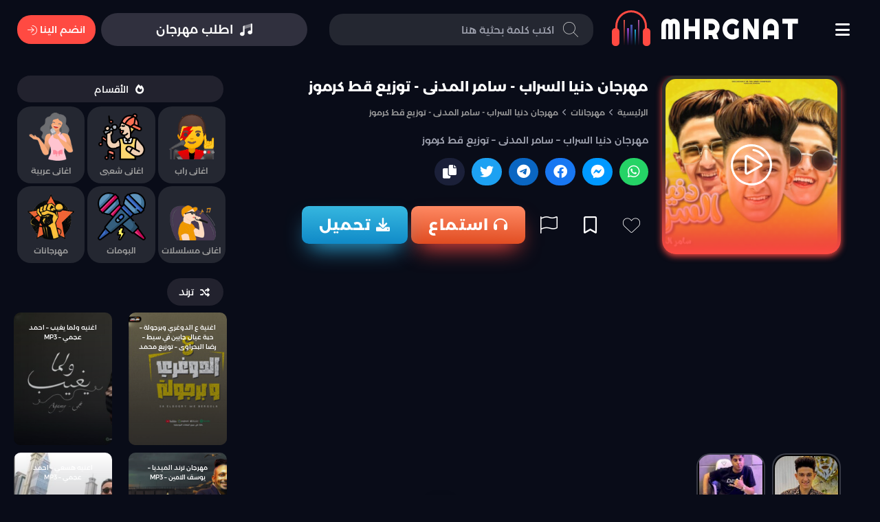

--- FILE ---
content_type: text/html; charset=UTF-8
request_url: https://www.mhrgnat.com/%D9%85%D9%87%D8%B1%D8%AC%D8%A7%D9%86-%D8%AF%D9%86%D9%8A%D8%A7-%D8%A7%D9%84%D8%B3%D8%B1%D8%A7%D8%A8-%D8%B3%D8%A7%D9%85%D8%B1-%D8%A7%D9%84%D9%85%D8%AF%D9%86%D9%89-%D8%AA%D9%88%D8%B2%D9%8A%D8%B9/
body_size: 23013
content:
<!DOCTYPE html><html lang="ar-eg" dir="rtl"><head><meta name="viewport" content="width=device-width, initial-scale=1"><meta charset="utf-8">	<style>img:is([sizes="auto" i], [sizes^="auto," i]) { contain-intrinsic-size: 3000px 1500px }</style>
	
<!-- تحسين محرك البحث بواسطة رانك ماث - https://rankmath.com/ -->
<title>مهرجان دنيا السراب - سامر المدنى - توزيع قط كرموز &raquo; موقع مهرجانات دوت كوم</title>
<meta name="description" content="مهرجان دنيا السراب - سامر المدنى - توزيع قط كرموز"/>
<meta name="robots" content="follow, index, max-snippet:-1, max-video-preview:-1, max-image-preview:large"/>
<link rel="canonical" href="https://www.mhrgnat.com/%d9%85%d9%87%d8%b1%d8%ac%d8%a7%d9%86-%d8%af%d9%86%d9%8a%d8%a7-%d8%a7%d9%84%d8%b3%d8%b1%d8%a7%d8%a8-%d8%b3%d8%a7%d9%85%d8%b1-%d8%a7%d9%84%d9%85%d8%af%d9%86%d9%89-%d8%aa%d9%88%d8%b2%d9%8a%d8%b9/" />
<meta property="og:locale" content="ar_AR" />
<meta property="og:type" content="article" />
<meta property="og:title" content="مهرجان دنيا السراب - سامر المدنى - توزيع قط كرموز &raquo; موقع مهرجانات دوت كوم" />
<meta property="og:description" content="مهرجان دنيا السراب - سامر المدنى - توزيع قط كرموز" />
<meta property="og:url" content="https://www.mhrgnat.com/%d9%85%d9%87%d8%b1%d8%ac%d8%a7%d9%86-%d8%af%d9%86%d9%8a%d8%a7-%d8%a7%d9%84%d8%b3%d8%b1%d8%a7%d8%a8-%d8%b3%d8%a7%d9%85%d8%b1-%d8%a7%d9%84%d9%85%d8%af%d9%86%d9%89-%d8%aa%d9%88%d8%b2%d9%8a%d8%b9/" />
<meta property="og:site_name" content="موقع مهرجانات دوت كوم" />
<meta property="article:author" content="https://www.facebook.com/7asopa/" />
<meta property="article:tag" content="توزيع قط كرموز" />
<meta property="article:tag" content="سامر المدنى" />
<meta property="article:tag" content="مهرجان دنيا السراب" />
<meta property="article:section" content="مهرجانات" />
<meta property="og:image" content="https://www.mhrgnat.com/wp-content/uploads/2023/08/maxresdefault-1-14.jpg" />
<meta property="og:image:secure_url" content="https://www.mhrgnat.com/wp-content/uploads/2023/08/maxresdefault-1-14.jpg" />
<meta property="og:image:width" content="450" />
<meta property="og:image:height" content="253" />
<meta property="og:image:alt" content="مهرجان دنيا السراب &#8211; سامر المدنى &#8211; توزيع قط كرموز" />
<meta property="og:image:type" content="image/jpeg" />
<meta name="twitter:card" content="summary_large_image" />
<meta name="twitter:title" content="مهرجان دنيا السراب - سامر المدنى - توزيع قط كرموز &raquo; موقع مهرجانات دوت كوم" />
<meta name="twitter:description" content="مهرجان دنيا السراب - سامر المدنى - توزيع قط كرموز" />
<meta name="twitter:image" content="https://www.mhrgnat.com/wp-content/uploads/2023/08/maxresdefault-1-14.jpg" />
<meta name="twitter:label1" content="كُتب بواسطة" />
<meta name="twitter:data1" content="hasopa" />
<meta name="twitter:label2" content="مدة القراءة" />
<meta name="twitter:data2" content="أقل من دقيقة" />
<!-- /إضافة تحسين محركات البحث لووردبريس Rank Math -->

<link rel="alternate" type="application/rss+xml" title="موقع مهرجانات دوت كوم &laquo; الخلاصة" href="https://www.mhrgnat.com/feed/" />
<link rel="alternate" type="application/rss+xml" title="موقع مهرجانات دوت كوم &laquo; خلاصة التعليقات" href="https://www.mhrgnat.com/comments/feed/" />
<link rel="alternate" type="application/rss+xml" title="موقع مهرجانات دوت كوم &laquo; مهرجان دنيا السراب &#8211; سامر المدنى &#8211; توزيع قط كرموز خلاصة التعليقات" href="https://www.mhrgnat.com/%d9%85%d9%87%d8%b1%d8%ac%d8%a7%d9%86-%d8%af%d9%86%d9%8a%d8%a7-%d8%a7%d9%84%d8%b3%d8%b1%d8%a7%d8%a8-%d8%b3%d8%a7%d9%85%d8%b1-%d8%a7%d9%84%d9%85%d8%af%d9%86%d9%89-%d8%aa%d9%88%d8%b2%d9%8a%d8%b9/feed/" />
<script type="text/javascript">
/* <![CDATA[ */
window._wpemojiSettings = {"baseUrl":"https:\/\/s.w.org\/images\/core\/emoji\/15.1.0\/72x72\/","ext":".png","svgUrl":"https:\/\/s.w.org\/images\/core\/emoji\/15.1.0\/svg\/","svgExt":".svg","source":{"concatemoji":"https:\/\/www.mhrgnat.com\/wp-includes\/js\/wp-emoji-release.min.js?ver=6.8.1"}};
/*! This file is auto-generated */
!function(i,n){var o,s,e;function c(e){try{var t={supportTests:e,timestamp:(new Date).valueOf()};sessionStorage.setItem(o,JSON.stringify(t))}catch(e){}}function p(e,t,n){e.clearRect(0,0,e.canvas.width,e.canvas.height),e.fillText(t,0,0);var t=new Uint32Array(e.getImageData(0,0,e.canvas.width,e.canvas.height).data),r=(e.clearRect(0,0,e.canvas.width,e.canvas.height),e.fillText(n,0,0),new Uint32Array(e.getImageData(0,0,e.canvas.width,e.canvas.height).data));return t.every(function(e,t){return e===r[t]})}function u(e,t,n){switch(t){case"flag":return n(e,"\ud83c\udff3\ufe0f\u200d\u26a7\ufe0f","\ud83c\udff3\ufe0f\u200b\u26a7\ufe0f")?!1:!n(e,"\ud83c\uddfa\ud83c\uddf3","\ud83c\uddfa\u200b\ud83c\uddf3")&&!n(e,"\ud83c\udff4\udb40\udc67\udb40\udc62\udb40\udc65\udb40\udc6e\udb40\udc67\udb40\udc7f","\ud83c\udff4\u200b\udb40\udc67\u200b\udb40\udc62\u200b\udb40\udc65\u200b\udb40\udc6e\u200b\udb40\udc67\u200b\udb40\udc7f");case"emoji":return!n(e,"\ud83d\udc26\u200d\ud83d\udd25","\ud83d\udc26\u200b\ud83d\udd25")}return!1}function f(e,t,n){var r="undefined"!=typeof WorkerGlobalScope&&self instanceof WorkerGlobalScope?new OffscreenCanvas(300,150):i.createElement("canvas"),a=r.getContext("2d",{willReadFrequently:!0}),o=(a.textBaseline="top",a.font="600 32px Arial",{});return e.forEach(function(e){o[e]=t(a,e,n)}),o}function t(e){var t=i.createElement("script");t.src=e,t.defer=!0,i.head.appendChild(t)}"undefined"!=typeof Promise&&(o="wpEmojiSettingsSupports",s=["flag","emoji"],n.supports={everything:!0,everythingExceptFlag:!0},e=new Promise(function(e){i.addEventListener("DOMContentLoaded",e,{once:!0})}),new Promise(function(t){var n=function(){try{var e=JSON.parse(sessionStorage.getItem(o));if("object"==typeof e&&"number"==typeof e.timestamp&&(new Date).valueOf()<e.timestamp+604800&&"object"==typeof e.supportTests)return e.supportTests}catch(e){}return null}();if(!n){if("undefined"!=typeof Worker&&"undefined"!=typeof OffscreenCanvas&&"undefined"!=typeof URL&&URL.createObjectURL&&"undefined"!=typeof Blob)try{var e="postMessage("+f.toString()+"("+[JSON.stringify(s),u.toString(),p.toString()].join(",")+"));",r=new Blob([e],{type:"text/javascript"}),a=new Worker(URL.createObjectURL(r),{name:"wpTestEmojiSupports"});return void(a.onmessage=function(e){c(n=e.data),a.terminate(),t(n)})}catch(e){}c(n=f(s,u,p))}t(n)}).then(function(e){for(var t in e)n.supports[t]=e[t],n.supports.everything=n.supports.everything&&n.supports[t],"flag"!==t&&(n.supports.everythingExceptFlag=n.supports.everythingExceptFlag&&n.supports[t]);n.supports.everythingExceptFlag=n.supports.everythingExceptFlag&&!n.supports.flag,n.DOMReady=!1,n.readyCallback=function(){n.DOMReady=!0}}).then(function(){return e}).then(function(){var e;n.supports.everything||(n.readyCallback(),(e=n.source||{}).concatemoji?t(e.concatemoji):e.wpemoji&&e.twemoji&&(t(e.twemoji),t(e.wpemoji)))}))}((window,document),window._wpemojiSettings);
/* ]]> */
</script>
<!-- www.mhrgnat.com is managing ads with Advanced Ads 2.0.16 – https://wpadvancedads.com/ --><script id="mhrgn-ready">
			window.advanced_ads_ready=function(e,a){a=a||"complete";var d=function(e){return"interactive"===a?"loading"!==e:"complete"===e};d(document.readyState)?e():document.addEventListener("readystatechange",(function(a){d(a.target.readyState)&&e()}),{once:"interactive"===a})},window.advanced_ads_ready_queue=window.advanced_ads_ready_queue||[];		</script>
		<style id='wp-emoji-styles-inline-css' type='text/css'>

	img.wp-smiley, img.emoji {
		display: inline !important;
		border: none !important;
		box-shadow: none !important;
		height: 1em !important;
		width: 1em !important;
		margin: 0 0.07em !important;
		vertical-align: -0.1em !important;
		background: none !important;
		padding: 0 !important;
	}
</style>
<link rel='stylesheet' id='wp-block-library-rtl-css' href='https://www.mhrgnat.com/wp-includes/css/dist/block-library/style-rtl.min.css?ver=6.8.1' type='text/css' media='all' />
<style id='classic-theme-styles-inline-css' type='text/css'>
/*! This file is auto-generated */
.wp-block-button__link{color:#fff;background-color:#32373c;border-radius:9999px;box-shadow:none;text-decoration:none;padding:calc(.667em + 2px) calc(1.333em + 2px);font-size:1.125em}.wp-block-file__button{background:#32373c;color:#fff;text-decoration:none}
</style>
<style id='global-styles-inline-css' type='text/css'>
:root{--wp--preset--aspect-ratio--square: 1;--wp--preset--aspect-ratio--4-3: 4/3;--wp--preset--aspect-ratio--3-4: 3/4;--wp--preset--aspect-ratio--3-2: 3/2;--wp--preset--aspect-ratio--2-3: 2/3;--wp--preset--aspect-ratio--16-9: 16/9;--wp--preset--aspect-ratio--9-16: 9/16;--wp--preset--color--black: #000000;--wp--preset--color--cyan-bluish-gray: #abb8c3;--wp--preset--color--white: #ffffff;--wp--preset--color--pale-pink: #f78da7;--wp--preset--color--vivid-red: #cf2e2e;--wp--preset--color--luminous-vivid-orange: #ff6900;--wp--preset--color--luminous-vivid-amber: #fcb900;--wp--preset--color--light-green-cyan: #7bdcb5;--wp--preset--color--vivid-green-cyan: #00d084;--wp--preset--color--pale-cyan-blue: #8ed1fc;--wp--preset--color--vivid-cyan-blue: #0693e3;--wp--preset--color--vivid-purple: #9b51e0;--wp--preset--gradient--vivid-cyan-blue-to-vivid-purple: linear-gradient(135deg,rgba(6,147,227,1) 0%,rgb(155,81,224) 100%);--wp--preset--gradient--light-green-cyan-to-vivid-green-cyan: linear-gradient(135deg,rgb(122,220,180) 0%,rgb(0,208,130) 100%);--wp--preset--gradient--luminous-vivid-amber-to-luminous-vivid-orange: linear-gradient(135deg,rgba(252,185,0,1) 0%,rgba(255,105,0,1) 100%);--wp--preset--gradient--luminous-vivid-orange-to-vivid-red: linear-gradient(135deg,rgba(255,105,0,1) 0%,rgb(207,46,46) 100%);--wp--preset--gradient--very-light-gray-to-cyan-bluish-gray: linear-gradient(135deg,rgb(238,238,238) 0%,rgb(169,184,195) 100%);--wp--preset--gradient--cool-to-warm-spectrum: linear-gradient(135deg,rgb(74,234,220) 0%,rgb(151,120,209) 20%,rgb(207,42,186) 40%,rgb(238,44,130) 60%,rgb(251,105,98) 80%,rgb(254,248,76) 100%);--wp--preset--gradient--blush-light-purple: linear-gradient(135deg,rgb(255,206,236) 0%,rgb(152,150,240) 100%);--wp--preset--gradient--blush-bordeaux: linear-gradient(135deg,rgb(254,205,165) 0%,rgb(254,45,45) 50%,rgb(107,0,62) 100%);--wp--preset--gradient--luminous-dusk: linear-gradient(135deg,rgb(255,203,112) 0%,rgb(199,81,192) 50%,rgb(65,88,208) 100%);--wp--preset--gradient--pale-ocean: linear-gradient(135deg,rgb(255,245,203) 0%,rgb(182,227,212) 50%,rgb(51,167,181) 100%);--wp--preset--gradient--electric-grass: linear-gradient(135deg,rgb(202,248,128) 0%,rgb(113,206,126) 100%);--wp--preset--gradient--midnight: linear-gradient(135deg,rgb(2,3,129) 0%,rgb(40,116,252) 100%);--wp--preset--font-size--small: 13px;--wp--preset--font-size--medium: 20px;--wp--preset--font-size--large: 36px;--wp--preset--font-size--x-large: 42px;--wp--preset--spacing--20: 0.44rem;--wp--preset--spacing--30: 0.67rem;--wp--preset--spacing--40: 1rem;--wp--preset--spacing--50: 1.5rem;--wp--preset--spacing--60: 2.25rem;--wp--preset--spacing--70: 3.38rem;--wp--preset--spacing--80: 5.06rem;--wp--preset--shadow--natural: 6px 6px 9px rgba(0, 0, 0, 0.2);--wp--preset--shadow--deep: 12px 12px 50px rgba(0, 0, 0, 0.4);--wp--preset--shadow--sharp: 6px 6px 0px rgba(0, 0, 0, 0.2);--wp--preset--shadow--outlined: 6px 6px 0px -3px rgba(255, 255, 255, 1), 6px 6px rgba(0, 0, 0, 1);--wp--preset--shadow--crisp: 6px 6px 0px rgba(0, 0, 0, 1);}:where(.is-layout-flex){gap: 0.5em;}:where(.is-layout-grid){gap: 0.5em;}body .is-layout-flex{display: flex;}.is-layout-flex{flex-wrap: wrap;align-items: center;}.is-layout-flex > :is(*, div){margin: 0;}body .is-layout-grid{display: grid;}.is-layout-grid > :is(*, div){margin: 0;}:where(.wp-block-columns.is-layout-flex){gap: 2em;}:where(.wp-block-columns.is-layout-grid){gap: 2em;}:where(.wp-block-post-template.is-layout-flex){gap: 1.25em;}:where(.wp-block-post-template.is-layout-grid){gap: 1.25em;}.has-black-color{color: var(--wp--preset--color--black) !important;}.has-cyan-bluish-gray-color{color: var(--wp--preset--color--cyan-bluish-gray) !important;}.has-white-color{color: var(--wp--preset--color--white) !important;}.has-pale-pink-color{color: var(--wp--preset--color--pale-pink) !important;}.has-vivid-red-color{color: var(--wp--preset--color--vivid-red) !important;}.has-luminous-vivid-orange-color{color: var(--wp--preset--color--luminous-vivid-orange) !important;}.has-luminous-vivid-amber-color{color: var(--wp--preset--color--luminous-vivid-amber) !important;}.has-light-green-cyan-color{color: var(--wp--preset--color--light-green-cyan) !important;}.has-vivid-green-cyan-color{color: var(--wp--preset--color--vivid-green-cyan) !important;}.has-pale-cyan-blue-color{color: var(--wp--preset--color--pale-cyan-blue) !important;}.has-vivid-cyan-blue-color{color: var(--wp--preset--color--vivid-cyan-blue) !important;}.has-vivid-purple-color{color: var(--wp--preset--color--vivid-purple) !important;}.has-black-background-color{background-color: var(--wp--preset--color--black) !important;}.has-cyan-bluish-gray-background-color{background-color: var(--wp--preset--color--cyan-bluish-gray) !important;}.has-white-background-color{background-color: var(--wp--preset--color--white) !important;}.has-pale-pink-background-color{background-color: var(--wp--preset--color--pale-pink) !important;}.has-vivid-red-background-color{background-color: var(--wp--preset--color--vivid-red) !important;}.has-luminous-vivid-orange-background-color{background-color: var(--wp--preset--color--luminous-vivid-orange) !important;}.has-luminous-vivid-amber-background-color{background-color: var(--wp--preset--color--luminous-vivid-amber) !important;}.has-light-green-cyan-background-color{background-color: var(--wp--preset--color--light-green-cyan) !important;}.has-vivid-green-cyan-background-color{background-color: var(--wp--preset--color--vivid-green-cyan) !important;}.has-pale-cyan-blue-background-color{background-color: var(--wp--preset--color--pale-cyan-blue) !important;}.has-vivid-cyan-blue-background-color{background-color: var(--wp--preset--color--vivid-cyan-blue) !important;}.has-vivid-purple-background-color{background-color: var(--wp--preset--color--vivid-purple) !important;}.has-black-border-color{border-color: var(--wp--preset--color--black) !important;}.has-cyan-bluish-gray-border-color{border-color: var(--wp--preset--color--cyan-bluish-gray) !important;}.has-white-border-color{border-color: var(--wp--preset--color--white) !important;}.has-pale-pink-border-color{border-color: var(--wp--preset--color--pale-pink) !important;}.has-vivid-red-border-color{border-color: var(--wp--preset--color--vivid-red) !important;}.has-luminous-vivid-orange-border-color{border-color: var(--wp--preset--color--luminous-vivid-orange) !important;}.has-luminous-vivid-amber-border-color{border-color: var(--wp--preset--color--luminous-vivid-amber) !important;}.has-light-green-cyan-border-color{border-color: var(--wp--preset--color--light-green-cyan) !important;}.has-vivid-green-cyan-border-color{border-color: var(--wp--preset--color--vivid-green-cyan) !important;}.has-pale-cyan-blue-border-color{border-color: var(--wp--preset--color--pale-cyan-blue) !important;}.has-vivid-cyan-blue-border-color{border-color: var(--wp--preset--color--vivid-cyan-blue) !important;}.has-vivid-purple-border-color{border-color: var(--wp--preset--color--vivid-purple) !important;}.has-vivid-cyan-blue-to-vivid-purple-gradient-background{background: var(--wp--preset--gradient--vivid-cyan-blue-to-vivid-purple) !important;}.has-light-green-cyan-to-vivid-green-cyan-gradient-background{background: var(--wp--preset--gradient--light-green-cyan-to-vivid-green-cyan) !important;}.has-luminous-vivid-amber-to-luminous-vivid-orange-gradient-background{background: var(--wp--preset--gradient--luminous-vivid-amber-to-luminous-vivid-orange) !important;}.has-luminous-vivid-orange-to-vivid-red-gradient-background{background: var(--wp--preset--gradient--luminous-vivid-orange-to-vivid-red) !important;}.has-very-light-gray-to-cyan-bluish-gray-gradient-background{background: var(--wp--preset--gradient--very-light-gray-to-cyan-bluish-gray) !important;}.has-cool-to-warm-spectrum-gradient-background{background: var(--wp--preset--gradient--cool-to-warm-spectrum) !important;}.has-blush-light-purple-gradient-background{background: var(--wp--preset--gradient--blush-light-purple) !important;}.has-blush-bordeaux-gradient-background{background: var(--wp--preset--gradient--blush-bordeaux) !important;}.has-luminous-dusk-gradient-background{background: var(--wp--preset--gradient--luminous-dusk) !important;}.has-pale-ocean-gradient-background{background: var(--wp--preset--gradient--pale-ocean) !important;}.has-electric-grass-gradient-background{background: var(--wp--preset--gradient--electric-grass) !important;}.has-midnight-gradient-background{background: var(--wp--preset--gradient--midnight) !important;}.has-small-font-size{font-size: var(--wp--preset--font-size--small) !important;}.has-medium-font-size{font-size: var(--wp--preset--font-size--medium) !important;}.has-large-font-size{font-size: var(--wp--preset--font-size--large) !important;}.has-x-large-font-size{font-size: var(--wp--preset--font-size--x-large) !important;}
:where(.wp-block-post-template.is-layout-flex){gap: 1.25em;}:where(.wp-block-post-template.is-layout-grid){gap: 1.25em;}
:where(.wp-block-columns.is-layout-flex){gap: 2em;}:where(.wp-block-columns.is-layout-grid){gap: 2em;}
:root :where(.wp-block-pullquote){font-size: 1.5em;line-height: 1.6;}
</style>
<link rel='stylesheet' id='audio-css-css' href='https://www.mhrgnat.com/wp-content/themes/mhrgnat/components/packs/AudioPlayer/css/audio.css?ver=1696204140' type='text/css' media='all' />
<link rel='stylesheet' id='main--css-css' href='https://www.mhrgnat.com/wp-content/themes/mhrgnat/components/styles/main.css?ver=884102633' type='text/css' media='all' />
<script type="text/javascript" src="https://www.mhrgnat.com/wp-includes/js/jquery/jquery.min.js?ver=3.7.1" id="jquery-core-js"></script>
<script type="text/javascript" src="https://www.mhrgnat.com/wp-includes/js/jquery/jquery-migrate.min.js?ver=3.4.1" id="jquery-migrate-js"></script>
<script type="text/javascript" src="https://www.mhrgnat.com/wp-content/themes/mhrgnat/components/packs/AudioPlayer/js/audio.js?ver=1469101719" id="audio-js-js"></script>
<link rel="https://api.w.org/" href="https://www.mhrgnat.com/wp-json/" /><link rel="alternate" title="JSON" type="application/json" href="https://www.mhrgnat.com/wp-json/wp/v2/posts/81774" /><link rel="EditURI" type="application/rsd+xml" title="RSD" href="https://www.mhrgnat.com/xmlrpc.php?rsd" />
<meta name="generator" content="WordPress 6.8.1" />
<link rel='shortlink' href='https://www.mhrgnat.com/?p=81774' />
<link rel="alternate" title="oEmbed (JSON)" type="application/json+oembed" href="https://www.mhrgnat.com/wp-json/oembed/1.0/embed?url=https%3A%2F%2Fwww.mhrgnat.com%2F%25d9%2585%25d9%2587%25d8%25b1%25d8%25ac%25d8%25a7%25d9%2586-%25d8%25af%25d9%2586%25d9%258a%25d8%25a7-%25d8%25a7%25d9%2584%25d8%25b3%25d8%25b1%25d8%25a7%25d8%25a8-%25d8%25b3%25d8%25a7%25d9%2585%25d8%25b1-%25d8%25a7%25d9%2584%25d9%2585%25d8%25af%25d9%2586%25d9%2589-%25d8%25aa%25d9%2588%25d8%25b2%25d9%258a%25d8%25b9%2F" />
<link rel="alternate" title="oEmbed (XML)" type="text/xml+oembed" href="https://www.mhrgnat.com/wp-json/oembed/1.0/embed?url=https%3A%2F%2Fwww.mhrgnat.com%2F%25d9%2585%25d9%2587%25d8%25b1%25d8%25ac%25d8%25a7%25d9%2586-%25d8%25af%25d9%2586%25d9%258a%25d8%25a7-%25d8%25a7%25d9%2584%25d8%25b3%25d8%25b1%25d8%25a7%25d8%25a8-%25d8%25b3%25d8%25a7%25d9%2585%25d8%25b1-%25d8%25a7%25d9%2584%25d9%2585%25d8%25af%25d9%2586%25d9%2589-%25d8%25aa%25d9%2588%25d8%25b2%25d9%258a%25d8%25b9%2F&#038;format=xml" />
<script  async src="https://pagead2.googlesyndication.com/pagead/js/adsbygoogle.js?client=ca-pub-8365646957846592" crossorigin="anonymous"></script><link rel="icon" href="https://www.mhrgnat.com/wp-content/uploads/2025/01/cropped-Untitled-1-1-32x32.png" sizes="32x32" />
<link rel="icon" href="https://www.mhrgnat.com/wp-content/uploads/2025/01/cropped-Untitled-1-1-192x192.png" sizes="192x192" />
<link rel="apple-touch-icon" href="https://www.mhrgnat.com/wp-content/uploads/2025/01/cropped-Untitled-1-1-180x180.png" />
<meta name="msapplication-TileImage" content="https://www.mhrgnat.com/wp-content/uploads/2025/01/cropped-Untitled-1-1-270x270.png" />
<link rel="shortcut icon" type="image/png" href="Array"><meta name="apple-mobile-web-app-title" content="موقع مهرجانات دوت كوم"><meta http-equiv="Cache-control" content="public"><meta name="application-name" content="موقع مهرجانات دوت كوم"><link rel="preload" as="font"><meta name="msapplication-TileColor" content="#a03576"><link rel="stylesheet" media="all" href="https://site-assets.fontawesome.com/releases/v6.1.1/css/all.css" /><style>
			@font-face { font-family: YourColor; font-style: normal; font-weight: 100; font-display: swap; src: url("https://www.mhrgnat.com/wp-content/themes/mhrgnat/components/styles//Font/Montserrat-Arabic-ExtraLight.ttf") format("truetype"); }
			@font-face { font-family: YourColor; font-style: normal; font-weight: 200; font-display: swap; src: url("https://www.mhrgnat.com/wp-content/themes/mhrgnat/components/styles//Font/Montserrat-Arabic-Light.ttf") format("truetype"); }
			@font-face { font-family: YourColor; font-style: normal; font-weight: 300; font-display: swap; src: url("https://www.mhrgnat.com/wp-content/themes/mhrgnat/components/styles//Font/Montserrat-Arabic-Regular.ttf") format("truetype"); }
			@font-face { font-family: YourColor; font-style: normal; font-weight: 400; font-display: swap; src: url("https://www.mhrgnat.com/wp-content/themes/mhrgnat/components/styles//Font/Montserrat-Arabic-Medium.ttf") format("truetype"); }
			@font-face { font-family: YourColor; font-style: normal; font-weight: 500; font-display: swap; src: url("https://www.mhrgnat.com/wp-content/themes/mhrgnat/components/styles//Font/Montserrat-Arabic-Bold.ttf") format("truetype"); }	
			@font-face {
			  font-family: "Righteous";
			  font-style: normal;
			  font-weight: 400;
			  font-display: swap;
			  src: url(https://fonts.gstatic.com/s/righteous/v13/1cXxaUPXBpj2rGoU7C9WhnGFucE.woff2) format("woff2");
			  unicode-range: U+0100-024F, U+0259, U+1E00-1EFF, U+2020, U+20A0-20AB, U+20AD-20CF, U+2113, U+2C60-2C7F, U+A720-A7FF;
			}
			@font-face {
			  font-family: "Righteous";
			  font-style: normal;
			  font-weight: 400;
			  font-display: swap;
			  src: url(https://fonts.gstatic.com/s/righteous/v13/1cXxaUPXBpj2rGoU7C9WiHGF.woff2) format("woff2");
			  unicode-range: U+0000-00FF, U+0131, U+0152-0153, U+02BB-02BC, U+02C6, U+02DA, U+02DC, U+2000-206F, U+2074, U+20AC, U+2122, U+2191, U+2193, U+2212, U+2215, U+FEFF, U+FFFD;
			}
		</style><script async src="https://pagead2.googlesyndication.com/pagead/js/adsbygoogle.js?client=ca-pub-8365646957846592"
     crossorigin="anonymous"></script></head><body><root><header><div class="container"><div class="bars"><i class="fa-solid fa-bars"></i></div><a href="https://www.mhrgnat.com" class="logo"><div class="-logo-vector-animation"><div class="music"><span class="line line1"></span><span class="line line2"></span><span class="line line3"></span><span class="line line4"></span><span class="line line5"></span></div></div><div class="logo-text">MhrgNat</div></a><form class="search-box" method="GET" action="https://www.mhrgnat.com"><i class="fa icon-s fa-search"></i><input type="search" autocomplete="off" name="s" placeholder="اكتب كلمة بحثية هنا" ><button class="activable">بحث</button><div class="search-results"></div></form><a data-ripple class="order hoverable activable" href="https://www.mhrgnat.com/%d8%b7%d9%84%d8%a8-%d9%85%d9%87%d8%b1%d8%ac%d8%a7%d9%86/"><i class="fa-duotone fa-music"></i><span>اطلب مهرجان </span></a><div class="userArea"><div  href="https://www.mhrgnat.com/233-2/" class="userArea-login hoverable activable">انضم الينا  <i class="fa-light fa-arrow-right-to-arc"></i></div></div><i class="fa show-search fa-search"></i></div></header><div class="LoginPopUP" style="display:none"><div class="Close_userArea-login"><i class="fa-regular fa-xmark"></i></div><div class="LoginPopUP-form"><h2>تسجيل الدخول  </h2><form method="POST"><div class="order-fields-item"><label><i class="fa-regular fa-user"></i>لبريد الالكتروني<strong>*</strong></label><input autocomplete="off" required="true" type="text"  name="user_email"  required placeholder="البريد الالكتروني" /></div><div class="order-fields-item"><label><i class="fa-regular fa-lock"></i>كلمه  السر  <strong>*</strong></label><input autocomplete="off" required="true" type="password"  name="user_pass"  required placeholder="كلمه  السر  " /></div><button type="submit" class=" hoverable activable">تسجيل  الدخول  </button><p>إذا كنت غير مسجل لدينا سجل عضوية جديدة  <strong class="Gorigster">إنشاء حساب</strong></p></form></div><div class="signPopUP-form"><h2>تسجيل جديد  </h2><form method="POST"><div class="order-fields-item"><label><i class="fa-regular fa-user"></i>الاسم  <strong>*</strong></label><input autocomplete="off" required="true" type="text"  name="name"  required placeholder="الاسم" /></div><div class="order-fields-item"><label><i class="fa-regular fa-lock"></i>البريد الالكتروني<strong>*</strong></label><input autocomplete="off" required="true" type="email"  name="email"  required placeholder="البريد الالكتروني" /></div><div class="order-fields-item"><label><i class="fa-light fa-envelope"></i>كلمه  السر  <strong>*</strong></label><input autocomplete="off" required="true" type="password"  name="user_pass"  required placeholder="كلمه  السر  " /></div><button type="submit" class=" hoverable activable">إنشاء حساب</button><p>إذا كان لديك حساب بالفعل<strong class="Gorigster">سجل دخولك الآن</strong></p></form></div></div><main><div class="container"><aside class="right"><div class="widget_nav_menu"><ul class="side-menu"><li><a data-ripple class=" hoverable activable" href="https://www.mhrgnat.com"><i class="fa fa-house"></i><span>الرئيسية</span></a></li><li><a data-ripple class=" hoverable activable" href="https://www.mhrgnat.com/%d8%a7%d9%84%d8%a7%d9%83%d8%ab%d8%b1-%d8%b4%d8%b9%d8%a8%d9%8a%d8%a9/"><i class="fa fa-heart"></i><span>الاكثر شعبية</span></a></li><li><a data-ripple class=" hoverable activable" href="https://www.mhrgnat.com/%d8%a7%d9%84%d9%85%d8%b6%d8%a7%d9%81-%d8%ad%d8%af%d9%8a%d8%ab%d8%a7/"><i class="fa fa-headphones"></i><span>مضاف حديثا</span></a></li><li><a data-ripple class=" hoverable activable" href="https://www.mhrgnat.com/%d9%85%d8%ae%d8%aa%d8%a7%d8%b1%d8%a7%d8%aa/"><i class="fa fa-thumbtack"></i><span>مختارات</span></a></li><li><a data-ripple class=" hoverable activable" href="https://www.mhrgnat.com/%d8%a7%d9%86%d8%aa-%d9%88%d8%ad%d8%b8%d9%83/"><i class="fa fa-shuffle"></i><span>انت وحظك</span></a></li></ul></div><div class="widget_nav_menu"><h3 class="widget--title">تابعنا علي</h3><a href="https://www.facebook.com/maa7rgnat/" class="social-link"><i class="fa-brands fa-facebook fa-beat-fade" style="color: #0557e6;"></i>
<span>Facebook</span></a><a href="https://www.youtube.com/@yallamahraganat1" class="social-link"><i class="fa-brands fa-youtube fa-beat-fade" style="color: #e30d0d;"></i><span> Youtube</span></a><a href="https://wa.me/+201155574705" class="social-link"><i class="fa-brands fa-whatsapp fa-beat-fade" style="color: #0aff27;"></i>
<span>Whatsapp</span></a></div><div class="widget_text"><h3 class="widget--title">المسؤولين عن الرفع</h3>			<div class="textwidget"><ol>
<li><strong><a href="https://www.facebook.com/Ghazala.TRpGiza">شريف غزاله</a> </strong></li>
</ol>
<p><strong><a href="https://www.facebook.com/profile.php?id=61550997102035">مصطفي المصرى</a> </strong></p>
<p><strong> <a href="https://www.facebook.com/a7med7asopa">احمد  حسوبه</a> </strong></p>
<p>&nbsp;</p>
</div>
		</div></aside><overlay></overlay><section class="main-content"><article class="single"><div class="overlay"></div><div class="poster"><img width="450" height="253" src="https://www.mhrgnat.com/wp-content/uploads/2023/08/maxresdefault-1-14.jpg" class="attachment-post-thumbnail size-post-thumbnail wp-post-image" alt="maxresdefault 1 14" decoding="async" loading="lazy" srcset="https://www.mhrgnat.com/wp-content/uploads/2023/08/maxresdefault-1-14.jpg 450w, https://www.mhrgnat.com/wp-content/uploads/2023/08/maxresdefault-1-14-190x107.jpg 190w, https://www.mhrgnat.com/wp-content/uploads/2023/08/maxresdefault-1-14-370x208.jpg 370w, https://www.mhrgnat.com/wp-content/uploads/2023/08/maxresdefault-1-14-180x101.jpg 180w" sizes="auto, (max-width: 450px) 100vw, 450px" title="مهرجان دنيا السراب - سامر المدنى - توزيع قط كرموز 1"><svg xmlns="http://www.w3.org/2000/svg" xmlns:xlink="http://www.w3.org/1999/xlink" width="40px" height="40px">
                        <path fill-rule="evenodd" fill="rgb(255, 255, 255)" d="M39.320,25.169 C37.937,30.329 34.628,34.641 30.001,37.312 C26.919,39.091 23.498,39.999 20.032,39.999 C18.295,39.999 16.546,39.771 14.823,39.309 C9.662,37.927 5.349,34.618 2.678,29.992 C0.007,25.367 -0.703,19.978 0.680,14.819 C2.062,9.659 5.372,5.347 9.999,2.676 C14.626,0.005 20.016,-0.704 25.177,0.679 C30.337,2.061 34.651,5.370 37.322,9.996 C39.993,14.621 40.703,20.010 39.320,25.169 ZM35.518,11.037 C33.125,6.893 29.261,3.928 24.637,2.690 C23.094,2.277 21.527,2.072 19.971,2.072 C16.866,2.072 13.801,2.886 11.040,4.480 C6.895,6.872 3.930,10.735 2.691,15.357 C1.453,19.980 2.088,24.807 4.481,28.951 C6.875,33.095 10.739,36.059 15.362,37.298 C19.985,38.536 24.814,37.901 28.959,35.508 C33.104,33.116 36.069,29.253 37.308,24.630 C38.547,20.009 37.911,15.181 35.518,11.037 ZM31.473,12.173 C31.161,12.173 30.854,12.035 30.648,11.770 C28.503,8.998 25.277,7.136 21.797,6.661 C21.228,6.583 20.829,6.058 20.906,5.489 C20.984,4.918 21.510,4.520 22.079,4.598 C26.095,5.146 29.818,7.295 32.295,10.495 C32.648,10.949 32.564,11.603 32.109,11.955 C31.920,12.102 31.695,12.173 31.473,12.173 ZM30.687,19.994 C30.687,20.782 30.279,21.487 29.597,21.881 L16.736,29.304 C16.395,29.501 16.021,29.599 15.646,29.599 C15.272,29.599 14.898,29.501 14.557,29.304 C13.874,28.910 13.467,28.205 13.467,27.417 L13.467,12.571 C13.467,11.783 13.874,11.078 14.557,10.684 C15.239,10.290 16.054,10.290 16.737,10.684 L29.597,18.107 C30.279,18.500 30.687,19.206 30.687,19.994 ZM28.555,19.911 L15.695,12.487 C15.685,12.482 15.669,12.473 15.648,12.473 C15.634,12.473 15.617,12.477 15.598,12.487 C15.550,12.516 15.550,12.553 15.550,12.571 L15.550,27.417 C15.550,27.436 15.550,27.473 15.598,27.501 C15.646,27.529 15.679,27.510 15.695,27.501 L28.555,20.078 C28.571,20.069 28.604,20.050 28.604,19.994 C28.604,19.938 28.571,19.920 28.555,19.911 Z"></path>
                        </svg></div><div class="extend"><h1>مهرجان دنيا السراب - سامر المدنى - توزيع قط كرموز</h1><ol itemscope itemtype="http://schema.org/BreadcrumbList" class="breadcrumb"><li itemprop="itemListElement" itemscope itemtype="http://schema.org/ListItem"><a class="unline" itemprop="item" href="https://www.mhrgnat.com"><span itemprop="name">الرئيسية</span></a><meta itemprop="position" content="1" /><i aria-hidden="true" class="fa-solid fa-chevron-left"></i></li><li itemprop="itemListElement" itemscope itemtype="http://schema.org/ListItem"><a class="unline" itemprop="item" href="https://www.mhrgnat.com/category/%d9%85%d9%87%d8%b1%d8%ac%d8%a7%d9%86%d8%a7%d8%aa/"><span itemprop="name">مهرجانات</span></a><meta itemprop="position" content="2" /><i aria-hidden="true" class="fa-solid fa-chevron-left"></i></li><li itemprop="itemListElement" itemscope itemtype="http://schema.org/ListItem"><a class="unline" itemprop="item" href="https://www.mhrgnat.com/%d9%85%d9%87%d8%b1%d8%ac%d8%a7%d9%86-%d8%af%d9%86%d9%8a%d8%a7-%d8%a7%d9%84%d8%b3%d8%b1%d8%a7%d8%a8-%d8%b3%d8%a7%d9%85%d8%b1-%d8%a7%d9%84%d9%85%d8%af%d9%86%d9%89-%d8%aa%d9%88%d8%b2%d9%8a%d8%b9/"><span itemprop="name">مهرجان دنيا السراب - سامر المدنى - توزيع قط كرموز</span></a><meta itemprop="position" content="3" /></li></ol><div class="content"><p>	مهرجان دنيا السراب &#8211; سامر المدنى &#8211; توزيع قط كرموز</p></div><div class="single-bar"><single-social-share><a target="_blank" href="whatsapp://send?text=%D9%85%D9%87%D8%B1%D8%AC%D8%A7%D9%86+%D8%AF%D9%86%D9%8A%D8%A7+%D8%A7%D9%84%D8%B3%D8%B1%D8%A7%D8%A8+%26%238211%3B+%D8%B3%D8%A7%D9%85%D8%B1+%D8%A7%D9%84%D9%85%D8%AF%D9%86%D9%89+%26%238211%3B+%D8%AA%D9%88%D8%B2%D9%8A%D8%B9+%D9%82%D8%B7+%D9%83%D8%B1%D9%85%D9%88%D8%B2+-+https%3A%2F%2Fwww.mhrgnat.com%2F%25d9%2585%25d9%2587%25d8%25b1%25d8%25ac%25d8%25a7%25d9%2586-%25d8%25af%25d9%2586%25d9%258a%25d8%25a7-%25d8%25a7%25d9%2584%25d8%25b3%25d8%25b1%25d8%25a7%25d8%25a8-%25d8%25b3%25d8%25a7%25d9%2585%25d8%25b1-%25d8%25a7%25d9%2584%25d9%2585%25d8%25af%25d9%2586%25d9%2589-%25d8%25aa%25d9%2588%25d8%25b2%25d9%258a%25d8%25b9%2F" class="whatsapp"><i class="fab fa-whatsapp"></i><span>مشاركة</span></a><a target="_blank" href="fb-messenger://share/?link=https%3A%2F%2Fwww.mhrgnat.com%2F%25d9%2585%25d9%2587%25d8%25b1%25d8%25ac%25d8%25a7%25d9%2586-%25d8%25af%25d9%2586%25d9%258a%25d8%25a7-%25d8%25a7%25d9%2584%25d8%25b3%25d8%25b1%25d8%25a7%25d8%25a8-%25d8%25b3%25d8%25a7%25d9%2585%25d8%25b1-%25d8%25a7%25d9%2584%25d9%2585%25d8%25af%25d9%2586%25d9%2589-%25d8%25aa%25d9%2588%25d8%25b2%25d9%258a%25d8%25b9%2F" class="messenger"><i class="fab fa-facebook-messenger"></i><span>مشاركة</span></a><a target="_blank" href="https://www.facebook.com/sharer/sharer.php?u=https%3A%2F%2Fwww.mhrgnat.com%2F%25d9%2585%25d9%2587%25d8%25b1%25d8%25ac%25d8%25a7%25d9%2586-%25d8%25af%25d9%2586%25d9%258a%25d8%25a7-%25d8%25a7%25d9%2584%25d8%25b3%25d8%25b1%25d8%25a7%25d8%25a8-%25d8%25b3%25d8%25a7%25d9%2585%25d8%25b1-%25d8%25a7%25d9%2584%25d9%2585%25d8%25af%25d9%2586%25d9%2589-%25d8%25aa%25d9%2588%25d8%25b2%25d9%258a%25d8%25b9%2F" class="facebook"><i class="fab fa-facebook"></i><span>مشاركة</span></a><a target="_blank" href=https://telegram.me/share/url?url=https%3A%2F%2Fwww.mhrgnat.com%2F%25d9%2585%25d9%2587%25d8%25b1%25d8%25ac%25d8%25a7%25d9%2586-%25d8%25af%25d9%2586%25d9%258a%25d8%25a7-%25d8%25a7%25d9%2584%25d8%25b3%25d8%25b1%25d8%25a7%25d8%25a8-%25d8%25b3%25d8%25a7%25d9%2585%25d8%25b1-%25d8%25a7%25d9%2584%25d9%2585%25d8%25af%25d9%2586%25d9%2589-%25d8%25aa%25d9%2588%25d8%25b2%25d9%258a%25d8%25b9%2F&text=%D9%85%D9%87%D8%B1%D8%AC%D8%A7%D9%86+%D8%AF%D9%86%D9%8A%D8%A7+%D8%A7%D9%84%D8%B3%D8%B1%D8%A7%D8%A8+%26%238211%3B+%D8%B3%D8%A7%D9%85%D8%B1+%D8%A7%D9%84%D9%85%D8%AF%D9%86%D9%89+%26%238211%3B+%D8%AA%D9%88%D8%B2%D9%8A%D8%B9+%D9%82%D8%B7+%D9%83%D8%B1%D9%85%D9%88%D8%B2"" class="telegram"><i class="fab fa-telegram"></i><span>مشاركة</span></a><a target="_blank" href="https://twitter.com/intent/tweet?text=%D9%85%D9%87%D8%B1%D8%AC%D8%A7%D9%86+%D8%AF%D9%86%D9%8A%D8%A7+%D8%A7%D9%84%D8%B3%D8%B1%D8%A7%D8%A8+%26%238211%3B+%D8%B3%D8%A7%D9%85%D8%B1+%D8%A7%D9%84%D9%85%D8%AF%D9%86%D9%89+%26%238211%3B+%D8%AA%D9%88%D8%B2%D9%8A%D8%B9+%D9%82%D8%B7+%D9%83%D8%B1%D9%85%D9%88%D8%B2+-+https%3A%2F%2Fwww.mhrgnat.com%2F%25d9%2585%25d9%2587%25d8%25b1%25d8%25ac%25d8%25a7%25d9%2586-%25d8%25af%25d9%2586%25d9%258a%25d8%25a7-%25d8%25a7%25d9%2584%25d8%25b3%25d8%25b1%25d8%25a7%25d8%25a8-%25d8%25b3%25d8%25a7%25d9%2585%25d8%25b1-%25d8%25a7%25d9%2584%25d9%2585%25d8%25af%25d9%2586%25d9%2589-%25d8%25aa%25d9%2588%25d8%25b2%25d9%258a%25d8%25b9%2F" class="twitter"><i class="fab fa-twitter"></i><span>مشاركة</span></a><a class="copy-link" href="javascript:void(0)"><i class="fa-solid fa-copy"></i><textarea style="display:none">https://www.mhrgnat.com/%d9%85%d9%87%d8%b1%d8%ac%d8%a7%d9%86-%d8%af%d9%86%d9%8a%d8%a7-%d8%a7%d9%84%d8%b3%d8%b1%d8%a7%d8%a8-%d8%b3%d8%a7%d9%85%d8%b1-%d8%a7%d9%84%d9%85%d8%af%d9%86%d9%89-%d8%aa%d9%88%d8%b2%d9%8a%d8%b9/</textarea><span>نسخ الرابط</span></a></single-social-share><div class="listen-download"><div data-id="81774" class="love "><i class="fa-solid fa-heart"></i><span>اعجبني</span></div><div data-id="81774" class="later "><i class="fa-sharp fa-regular fa-bookmark"></i><span>الاستماع لاحقا</span></div><div data-id="81774" class="report"><i class="fal fa-flag"></i><span>هنا التبليغ</span></div><a class="listen hoverable" data-ripple href="javascript:void(0)"><i class="fa-solid fa-headphones"></i>استماع</a><a class="download hoverable" data-ripple href="https://dso7.raed.net:451/files/%D9%85%D9%87%D8%B1%D8%AC%D8%A7%D9%86-%D8%AF%D9%86%D9%8A%D8%A7-%D8%A7%D9%84%D8%B3%D8%B1%D8%A7%D8%A8-%D8%B3%D8%A7%D9%85%D8%B1-%D8%A7%D9%84%D9%85%D8%AF%D9%86%D9%89-%D8%AA%D9%88%D8%B2%D9%8A%D8%B9-%D9%82%D8%B7-%D9%83%D8%B1%D9%85%D9%88%D8%B2.mp3"><i class="fa-solid fa-download"></i>تحميل</a></div></div></div><Div class="ReportBox"><div class="CloseReportBox"><i class="fa-regular fa-xmark"></i></div><form method="POST" id="repoert-form" onsubmit="return false"><h2>تبليغ عن رابط لا يعمل</h2><div class="form-control"><label for="title">العنوان</label><input type="text" id="title-rep" name="title" value="تبليغ عن : مهرجان دنيا السراب &#8211; سامر المدنى &#8211; توزيع قط كرموز"></div><div class="form-control"><label for="message">الرسالة</label><textarea name="message" id="msg-rep">تبليغ عن رابط لا يعمل فى : مهرجان دنيا السراب &#8211; سامر المدنى &#8211; توزيع قط كرموز</textarea></div><button type="submit"><span>إرسال التبليغ <i class="fa fa-angle-left"></i></span></button></form></div></article><script async src="https://pagead2.googlesyndication.com/pagead/js/adsbygoogle.js?client=ca-pub-8365646957846592"
     crossorigin="anonymous"></script>
<!-- مهرجانات اعلان 1 -->
<ins class="adsbygoogle"
     style="display:block"
     data-ad-client="ca-pub-8365646957846592"
     data-ad-slot="7983711151"
     data-ad-format="auto"
     data-full-width-responsive="true"></ins>
<script>
     (adsbygoogle = window.adsbygoogle || []).push({});
</script><div class="CounterContainer" data-time="5"><div class="CloseCounter"><i class="fa-regular fa-xmark"></i></div><div class="counter" data-animation><svg id="tracker" width="100%" height="100%" xmlns="http://www.w3.org/2000/svg"><circle id="outer_circle" class="st0" cx="50%" cy="50%" r="var(--outer-radius, 2)" fill="none" stroke="#25d366" /><circle id="circle" class="circle_animation" cx="50%" cy="50%" r="var(--radius, 1)" stroke="#25d366" fill="none" /><circle id="inner_circle" class="st0" cx="50%" cy="50%" r="var(--inner-radius, 0.5)" fill="none" stroke="#25d366" /></svg><span data-repetition=""></span></div><div class="CountDownText">استني علينا شويه.. بنجهز الرابط<svg version="1.1" id="Layer_1" xmlns="http://www.w3.org/2000/svg" xmlns:xlink="http://www.w3.org/1999/xlink" x="0px" y="0px" width="24px" height="30px" viewBox="0 0 24 30" style="enable-background:new 0 0 50 50;" xml:space="preserve">
                    <rect x="0" y="13" width="4" height="5" fill="#333">
                      <animate attributeName="height" attributeType="XML" values="5;21;5" begin="0s" dur="0.6s" repeatCount="indefinite"></animate>
                      <animate attributeName="y" attributeType="XML" values="13; 5; 13" begin="0s" dur="0.6s" repeatCount="indefinite"></animate>
                    </rect>
                    <rect x="10" y="13" width="4" height="5" fill="#333">
                      <animate attributeName="height" attributeType="XML" values="5;21;5" begin="0.15s" dur="0.6s" repeatCount="indefinite"></animate>
                      <animate attributeName="y" attributeType="XML" values="13; 5; 13" begin="0.15s" dur="0.6s" repeatCount="indefinite"></animate>
                    </rect>
                    <rect x="20" y="13" width="4" height="5" fill="#333">
                      <animate attributeName="height" attributeType="XML" values="5;21;5" begin="0.3s" dur="0.6s" repeatCount="indefinite"></animate>
                      <animate attributeName="y" attributeType="XML" values="13; 5; 13" begin="0.3s" dur="0.6s" repeatCount="indefinite"></animate>
                    </rect>
                  </svg></div></div><singers><singer><a href="https://www.mhrgnat.com/singers/%d8%b3%d8%a7%d9%85%d8%b1-%d8%a7%d9%84%d9%85%d8%af%d9%86%d9%89/"><img src="https://www.mhrgnat.com/wp-content/uploads/2023/03/download-8.jpg"><span>سامر المدنى</span></a></singer><singer><a href="https://www.mhrgnat.com/singers/%d9%82%d8%b7-%d9%83%d8%b1%d9%85%d9%88%d8%b2/"><img src="https://www.mhrgnat.com/wp-content/uploads/2023/03/images.jpg"><span>قط كرموز</span></a></singer></singers><div class="tags"><a class="tag hoverable" data-ripple href="https://www.mhrgnat.com/tag/%d8%aa%d9%88%d8%b2%d9%8a%d8%b9-%d9%82%d8%b7-%d9%83%d8%b1%d9%85%d9%88%d8%b2/"><i class="fa-regular fa-magnifying-glass-plus"></i>توزيع قط كرموز</a><a class="tag hoverable" data-ripple href="https://www.mhrgnat.com/tag/%d8%b3%d8%a7%d9%85%d8%b1-%d8%a7%d9%84%d9%85%d8%af%d9%86%d9%89/"><i class="fa-regular fa-magnifying-glass-plus"></i>سامر المدنى</a><a class="tag hoverable" data-ripple href="https://www.mhrgnat.com/tag/%d9%85%d9%87%d8%b1%d8%ac%d8%a7%d9%86-%d8%af%d9%86%d9%8a%d8%a7-%d8%a7%d9%84%d8%b3%d8%b1%d8%a7%d8%a8/"><i class="fa-regular fa-magnifying-glass-plus"></i>مهرجان دنيا السراب</a></div><div class="songsAlert">جميع الحقوق محفوظة لاصحابها والموقع غير مسئول عن انتهاك الحقوق الملكيه الفكريه .. 
</div><div class="title-box"><h3><i class="fal fa-music"></i>اسمع وحمل علي مزاجك</h3></div><div class="songs" data-loadmore="[base64]" data-grid="true"><div class="song" style="--bg-image:url(https://www.mhrgnat.com/wp-content/uploads/2024/04/شوف-حبيبتك-الصيعة-دي-1.jpg);"><figure><a href="https://www.mhrgnat.com/%d9%85%d9%87%d8%b1%d8%ac%d8%a7%d9%86-%d8%b4%d9%88%d9%81-%d8%ad%d8%a8%d9%8a%d8%a8%d8%aa%d9%83-%d8%a7%d9%84%d8%b5%d8%a7%d9%8a%d8%b9%d9%87-%d8%af%d9%8a-%d8%a7%d8%ad%d8%b0%d8%b1-%d9%85%d9%86%d9%8a/"><div class="-song-thumb"></div><svg 
                         xmlns="http://www.w3.org/2000/svg"
                         xmlns:xlink="http://www.w3.org/1999/xlink"
                         width="40px" height="40px">
                        <path fill-rule="evenodd"  fill="rgb(255, 255, 255)"
                         d="M39.320,25.169 C37.937,30.329 34.628,34.641 30.001,37.312 C26.919,39.091 23.498,39.999 20.032,39.999 C18.295,39.999 16.546,39.771 14.823,39.309 C9.662,37.927 5.349,34.618 2.678,29.992 C0.007,25.367 -0.703,19.978 0.680,14.819 C2.062,9.659 5.372,5.347 9.999,2.676 C14.626,0.005 20.016,-0.704 25.177,0.679 C30.337,2.061 34.651,5.370 37.322,9.996 C39.993,14.621 40.703,20.010 39.320,25.169 ZM35.518,11.037 C33.125,6.893 29.261,3.928 24.637,2.690 C23.094,2.277 21.527,2.072 19.971,2.072 C16.866,2.072 13.801,2.886 11.040,4.480 C6.895,6.872 3.930,10.735 2.691,15.357 C1.453,19.980 2.088,24.807 4.481,28.951 C6.875,33.095 10.739,36.059 15.362,37.298 C19.985,38.536 24.814,37.901 28.959,35.508 C33.104,33.116 36.069,29.253 37.308,24.630 C38.547,20.009 37.911,15.181 35.518,11.037 ZM31.473,12.173 C31.161,12.173 30.854,12.035 30.648,11.770 C28.503,8.998 25.277,7.136 21.797,6.661 C21.228,6.583 20.829,6.058 20.906,5.489 C20.984,4.918 21.510,4.520 22.079,4.598 C26.095,5.146 29.818,7.295 32.295,10.495 C32.648,10.949 32.564,11.603 32.109,11.955 C31.920,12.102 31.695,12.173 31.473,12.173 ZM30.687,19.994 C30.687,20.782 30.279,21.487 29.597,21.881 L16.736,29.304 C16.395,29.501 16.021,29.599 15.646,29.599 C15.272,29.599 14.898,29.501 14.557,29.304 C13.874,28.910 13.467,28.205 13.467,27.417 L13.467,12.571 C13.467,11.783 13.874,11.078 14.557,10.684 C15.239,10.290 16.054,10.290 16.737,10.684 L29.597,18.107 C30.279,18.500 30.687,19.206 30.687,19.994 ZM28.555,19.911 L15.695,12.487 C15.685,12.482 15.669,12.473 15.648,12.473 C15.634,12.473 15.617,12.477 15.598,12.487 C15.550,12.516 15.550,12.553 15.550,12.571 L15.550,27.417 C15.550,27.436 15.550,27.473 15.598,27.501 C15.646,27.529 15.679,27.510 15.695,27.501 L28.555,20.078 C28.571,20.069 28.604,20.050 28.604,19.994 C28.604,19.938 28.571,19.920 28.555,19.911 Z"/>
                        </svg></a></figure><div class="song-dtl"><a href="https://www.mhrgnat.com/%d9%85%d9%87%d8%b1%d8%ac%d8%a7%d9%86-%d8%b4%d9%88%d9%81-%d8%ad%d8%a8%d9%8a%d8%a8%d8%aa%d9%83-%d8%a7%d9%84%d8%b5%d8%a7%d9%8a%d8%b9%d9%87-%d8%af%d9%8a-%d8%a7%d8%ad%d8%b0%d8%b1-%d9%85%d9%86%d9%8a/">مهرجان شوف حبيبتك الصايعه دي &#8211; احذر مني روح ابعد..</a><div class="-song-tools"><div data-id="86993" class="love "><i class="fa-solid fa-heart"></i></div><div class="share"><i class="fa-regular fa-share"></i><social-share><span class="copy-link" ><i class="fa-solid fa-copy"></i><textarea style="display:none">https://www.mhrgnat.com/%d9%85%d9%87%d8%b1%d8%ac%d8%a7%d9%86-%d8%b4%d9%88%d9%81-%d8%ad%d8%a8%d9%8a%d8%a8%d8%aa%d9%83-%d8%a7%d9%84%d8%b5%d8%a7%d9%8a%d8%b9%d9%87-%d8%af%d9%8a-%d8%a7%d8%ad%d8%b0%d8%b1-%d9%85%d9%86%d9%8a/</textarea><span>نسخ الرابط</span></span><a target="_blank" href="whatsapp://send?text=%D9%85%D9%87%D8%B1%D8%AC%D8%A7%D9%86+%D8%B4%D9%88%D9%81+%D8%AD%D8%A8%D9%8A%D8%A8%D8%AA%D9%83+%D8%A7%D9%84%D8%B5%D8%A7%D9%8A%D8%B9%D9%87+%D8%AF%D9%8A+%26%238211%3B+%D8%A7%D8%AD%D8%B0%D8%B1+%D9%85%D9%86%D9%8A+%D8%B1%D9%88%D8%AD+%D8%A7%D8%A8%D8%B9%D8%AF+%D8%B9%D9%86%D9%8A+%26%238211%3B+%D8%A7%D8%AD%D9%85%D8%AF+%D9%85%D9%88%D8%B2%D9%87+%D8%A7%D9%84%D8%B3%D9%84%D8%B7%D8%A7%D9%86+%26%238211%3B+%D8%AA%D9%88%D8%B2%D9%8A%D8%B9+%D9%82%D8%B7+%D9%83%D8%B1%D9%85%D9%88%D8%B2+-+https%3A%2F%2Fwww.mhrgnat.com%2F%25d9%2585%25d9%2587%25d8%25b1%25d8%25ac%25d8%25a7%25d9%2586-%25d8%25b4%25d9%2588%25d9%2581-%25d8%25ad%25d8%25a8%25d9%258a%25d8%25a8%25d8%25aa%25d9%2583-%25d8%25a7%25d9%2584%25d8%25b5%25d8%25a7%25d9%258a%25d8%25b9%25d9%2587-%25d8%25af%25d9%258a-%25d8%25a7%25d8%25ad%25d8%25b0%25d8%25b1-%25d9%2585%25d9%2586%25d9%258a%2F" class="whatsapp"><i class="fab fa-whatsapp"></i><span>مشاركة عبر الواتساب</span></a><a target="_blank" href="fb-messenger://share/?link=https%3A%2F%2Fwww.mhrgnat.com%2F%25d9%2585%25d9%2587%25d8%25b1%25d8%25ac%25d8%25a7%25d9%2586-%25d8%25b4%25d9%2588%25d9%2581-%25d8%25ad%25d8%25a8%25d9%258a%25d8%25a8%25d8%25aa%25d9%2583-%25d8%25a7%25d9%2584%25d8%25b5%25d8%25a7%25d9%258a%25d8%25b9%25d9%2587-%25d8%25af%25d9%258a-%25d8%25a7%25d8%25ad%25d8%25b0%25d8%25b1-%25d9%2585%25d9%2586%25d9%258a%2F" class="messenger"><i class="fab fa-facebook-messenger"></i><span>مشاركة عبر ماسنجر</span></a><a target="_blank" href="https://www.facebook.com/sharer/sharer.php?u=https%3A%2F%2Fwww.mhrgnat.com%2F%25d9%2585%25d9%2587%25d8%25b1%25d8%25ac%25d8%25a7%25d9%2586-%25d8%25b4%25d9%2588%25d9%2581-%25d8%25ad%25d8%25a8%25d9%258a%25d8%25a8%25d8%25aa%25d9%2583-%25d8%25a7%25d9%2584%25d8%25b5%25d8%25a7%25d9%258a%25d8%25b9%25d9%2587-%25d8%25af%25d9%258a-%25d8%25a7%25d8%25ad%25d8%25b0%25d8%25b1-%25d9%2585%25d9%2586%25d9%258a%2F" class="facebook"><i class="fab fa-facebook"></i><span>مشاركة عبر فيسبوك</span></a><a target="_blank" href=https://telegram.me/share/url?url=https%3A%2F%2Fwww.mhrgnat.com%2F%25d9%2585%25d9%2587%25d8%25b1%25d8%25ac%25d8%25a7%25d9%2586-%25d8%25b4%25d9%2588%25d9%2581-%25d8%25ad%25d8%25a8%25d9%258a%25d8%25a8%25d8%25aa%25d9%2583-%25d8%25a7%25d9%2584%25d8%25b5%25d8%25a7%25d9%258a%25d8%25b9%25d9%2587-%25d8%25af%25d9%258a-%25d8%25a7%25d8%25ad%25d8%25b0%25d8%25b1-%25d9%2585%25d9%2586%25d9%258a%2F&text=%D9%85%D9%87%D8%B1%D8%AC%D8%A7%D9%86+%D8%B4%D9%88%D9%81+%D8%AD%D8%A8%D9%8A%D8%A8%D8%AA%D9%83+%D8%A7%D9%84%D8%B5%D8%A7%D9%8A%D8%B9%D9%87+%D8%AF%D9%8A+%26%238211%3B+%D8%A7%D8%AD%D8%B0%D8%B1+%D9%85%D9%86%D9%8A+%D8%B1%D9%88%D8%AD+%D8%A7%D8%A8%D8%B9%D8%AF+%D8%B9%D9%86%D9%8A+%26%238211%3B+%D8%A7%D8%AD%D9%85%D8%AF+%D9%85%D9%88%D8%B2%D9%87+%D8%A7%D9%84%D8%B3%D9%84%D8%B7%D8%A7%D9%86+%26%238211%3B+%D8%AA%D9%88%D8%B2%D9%8A%D8%B9+%D9%82%D8%B7+%D9%83%D8%B1%D9%85%D9%88%D8%B2"" class="telegram"><i class="fab fa-telegram"></i><span>مشاركة عبر تلجرام</span></a><a target="_blank" href="https://twitter.com/intent/tweet?text=%D9%85%D9%87%D8%B1%D8%AC%D8%A7%D9%86+%D8%B4%D9%88%D9%81+%D8%AD%D8%A8%D9%8A%D8%A8%D8%AA%D9%83+%D8%A7%D9%84%D8%B5%D8%A7%D9%8A%D8%B9%D9%87+%D8%AF%D9%8A+%26%238211%3B+%D8%A7%D8%AD%D8%B0%D8%B1+%D9%85%D9%86%D9%8A+%D8%B1%D9%88%D8%AD+%D8%A7%D8%A8%D8%B9%D8%AF+%D8%B9%D9%86%D9%8A+%26%238211%3B+%D8%A7%D8%AD%D9%85%D8%AF+%D9%85%D9%88%D8%B2%D9%87+%D8%A7%D9%84%D8%B3%D9%84%D8%B7%D8%A7%D9%86+%26%238211%3B+%D8%AA%D9%88%D8%B2%D9%8A%D8%B9+%D9%82%D8%B7+%D9%83%D8%B1%D9%85%D9%88%D8%B2+-+https%3A%2F%2Fwww.mhrgnat.com%2F%25d9%2585%25d9%2587%25d8%25b1%25d8%25ac%25d8%25a7%25d9%2586-%25d8%25b4%25d9%2588%25d9%2581-%25d8%25ad%25d8%25a8%25d9%258a%25d8%25a8%25d8%25aa%25d9%2583-%25d8%25a7%25d9%2584%25d8%25b5%25d8%25a7%25d9%258a%25d8%25b9%25d9%2587-%25d8%25af%25d9%258a-%25d8%25a7%25d8%25ad%25d8%25b0%25d8%25b1-%25d9%2585%25d9%2586%25d9%258a%2F" class="twitter"><i class="fab fa-twitter"></i><span>مشاركة عبر تويتر</span></a></social-share></div></div></div></div><div class="song" style="--bg-image:url(https://www.mhrgnat.com/wp-content/uploads/2024/04/maxresdefault-1-21.jpg);"><figure><a href="https://www.mhrgnat.com/%d9%85%d9%87%d8%b1%d8%ac%d8%a7%d9%86-%d9%84%d9%8a%d9%87-%d9%8a%d8%a7-%d8%ad%d8%a8%d8%a8%d8%aa%d9%8a-%d8%b3%d8%a8%d8%aa%d9%8a-%d9%82%d9%84%d8%a8%d9%8a-%d8%a7%d8%b3%d9%84%d8%a7%d9%85-%d9%83%d8%a7/"><div class="-song-thumb"></div><svg 
                         xmlns="http://www.w3.org/2000/svg"
                         xmlns:xlink="http://www.w3.org/1999/xlink"
                         width="40px" height="40px">
                        <path fill-rule="evenodd"  fill="rgb(255, 255, 255)"
                         d="M39.320,25.169 C37.937,30.329 34.628,34.641 30.001,37.312 C26.919,39.091 23.498,39.999 20.032,39.999 C18.295,39.999 16.546,39.771 14.823,39.309 C9.662,37.927 5.349,34.618 2.678,29.992 C0.007,25.367 -0.703,19.978 0.680,14.819 C2.062,9.659 5.372,5.347 9.999,2.676 C14.626,0.005 20.016,-0.704 25.177,0.679 C30.337,2.061 34.651,5.370 37.322,9.996 C39.993,14.621 40.703,20.010 39.320,25.169 ZM35.518,11.037 C33.125,6.893 29.261,3.928 24.637,2.690 C23.094,2.277 21.527,2.072 19.971,2.072 C16.866,2.072 13.801,2.886 11.040,4.480 C6.895,6.872 3.930,10.735 2.691,15.357 C1.453,19.980 2.088,24.807 4.481,28.951 C6.875,33.095 10.739,36.059 15.362,37.298 C19.985,38.536 24.814,37.901 28.959,35.508 C33.104,33.116 36.069,29.253 37.308,24.630 C38.547,20.009 37.911,15.181 35.518,11.037 ZM31.473,12.173 C31.161,12.173 30.854,12.035 30.648,11.770 C28.503,8.998 25.277,7.136 21.797,6.661 C21.228,6.583 20.829,6.058 20.906,5.489 C20.984,4.918 21.510,4.520 22.079,4.598 C26.095,5.146 29.818,7.295 32.295,10.495 C32.648,10.949 32.564,11.603 32.109,11.955 C31.920,12.102 31.695,12.173 31.473,12.173 ZM30.687,19.994 C30.687,20.782 30.279,21.487 29.597,21.881 L16.736,29.304 C16.395,29.501 16.021,29.599 15.646,29.599 C15.272,29.599 14.898,29.501 14.557,29.304 C13.874,28.910 13.467,28.205 13.467,27.417 L13.467,12.571 C13.467,11.783 13.874,11.078 14.557,10.684 C15.239,10.290 16.054,10.290 16.737,10.684 L29.597,18.107 C30.279,18.500 30.687,19.206 30.687,19.994 ZM28.555,19.911 L15.695,12.487 C15.685,12.482 15.669,12.473 15.648,12.473 C15.634,12.473 15.617,12.477 15.598,12.487 C15.550,12.516 15.550,12.553 15.550,12.571 L15.550,27.417 C15.550,27.436 15.550,27.473 15.598,27.501 C15.646,27.529 15.679,27.510 15.695,27.501 L28.555,20.078 C28.571,20.069 28.604,20.050 28.604,19.994 C28.604,19.938 28.571,19.920 28.555,19.911 Z"/>
                        </svg></a></figure><div class="song-dtl"><a href="https://www.mhrgnat.com/%d9%85%d9%87%d8%b1%d8%ac%d8%a7%d9%86-%d9%84%d9%8a%d9%87-%d9%8a%d8%a7-%d8%ad%d8%a8%d8%a8%d8%aa%d9%8a-%d8%b3%d8%a8%d8%aa%d9%8a-%d9%82%d9%84%d8%a8%d9%8a-%d8%a7%d8%b3%d9%84%d8%a7%d9%85-%d9%83%d8%a7/">مهرجان ليه يا حببتي سبتي قلبي &#8211; اسلام كابونجا &#8211;..</a><div class="-song-tools"><div data-id="86962" class="love "><i class="fa-solid fa-heart"></i></div><div class="share"><i class="fa-regular fa-share"></i><social-share><span class="copy-link" ><i class="fa-solid fa-copy"></i><textarea style="display:none">https://www.mhrgnat.com/%d9%85%d9%87%d8%b1%d8%ac%d8%a7%d9%86-%d9%84%d9%8a%d9%87-%d9%8a%d8%a7-%d8%ad%d8%a8%d8%a8%d8%aa%d9%8a-%d8%b3%d8%a8%d8%aa%d9%8a-%d9%82%d9%84%d8%a8%d9%8a-%d8%a7%d8%b3%d9%84%d8%a7%d9%85-%d9%83%d8%a7/</textarea><span>نسخ الرابط</span></span><a target="_blank" href="whatsapp://send?text=%D9%85%D9%87%D8%B1%D8%AC%D8%A7%D9%86+%D9%84%D9%8A%D9%87+%D9%8A%D8%A7+%D8%AD%D8%A8%D8%A8%D8%AA%D9%8A+%D8%B3%D8%A8%D8%AA%D9%8A+%D9%82%D9%84%D8%A8%D9%8A+%26%238211%3B+%D8%A7%D8%B3%D9%84%D8%A7%D9%85+%D9%83%D8%A7%D8%A8%D9%88%D9%86%D8%AC%D8%A7+%26%238211%3B+%D8%AA%D9%88%D8%B2%D9%8A%D8%B9+%D9%82%D8%B7+%D9%83%D8%B1%D9%85%D9%88%D8%B2+-+https%3A%2F%2Fwww.mhrgnat.com%2F%25d9%2585%25d9%2587%25d8%25b1%25d8%25ac%25d8%25a7%25d9%2586-%25d9%2584%25d9%258a%25d9%2587-%25d9%258a%25d8%25a7-%25d8%25ad%25d8%25a8%25d8%25a8%25d8%25aa%25d9%258a-%25d8%25b3%25d8%25a8%25d8%25aa%25d9%258a-%25d9%2582%25d9%2584%25d8%25a8%25d9%258a-%25d8%25a7%25d8%25b3%25d9%2584%25d8%25a7%25d9%2585-%25d9%2583%25d8%25a7%2F" class="whatsapp"><i class="fab fa-whatsapp"></i><span>مشاركة عبر الواتساب</span></a><a target="_blank" href="fb-messenger://share/?link=https%3A%2F%2Fwww.mhrgnat.com%2F%25d9%2585%25d9%2587%25d8%25b1%25d8%25ac%25d8%25a7%25d9%2586-%25d9%2584%25d9%258a%25d9%2587-%25d9%258a%25d8%25a7-%25d8%25ad%25d8%25a8%25d8%25a8%25d8%25aa%25d9%258a-%25d8%25b3%25d8%25a8%25d8%25aa%25d9%258a-%25d9%2582%25d9%2584%25d8%25a8%25d9%258a-%25d8%25a7%25d8%25b3%25d9%2584%25d8%25a7%25d9%2585-%25d9%2583%25d8%25a7%2F" class="messenger"><i class="fab fa-facebook-messenger"></i><span>مشاركة عبر ماسنجر</span></a><a target="_blank" href="https://www.facebook.com/sharer/sharer.php?u=https%3A%2F%2Fwww.mhrgnat.com%2F%25d9%2585%25d9%2587%25d8%25b1%25d8%25ac%25d8%25a7%25d9%2586-%25d9%2584%25d9%258a%25d9%2587-%25d9%258a%25d8%25a7-%25d8%25ad%25d8%25a8%25d8%25a8%25d8%25aa%25d9%258a-%25d8%25b3%25d8%25a8%25d8%25aa%25d9%258a-%25d9%2582%25d9%2584%25d8%25a8%25d9%258a-%25d8%25a7%25d8%25b3%25d9%2584%25d8%25a7%25d9%2585-%25d9%2583%25d8%25a7%2F" class="facebook"><i class="fab fa-facebook"></i><span>مشاركة عبر فيسبوك</span></a><a target="_blank" href=https://telegram.me/share/url?url=https%3A%2F%2Fwww.mhrgnat.com%2F%25d9%2585%25d9%2587%25d8%25b1%25d8%25ac%25d8%25a7%25d9%2586-%25d9%2584%25d9%258a%25d9%2587-%25d9%258a%25d8%25a7-%25d8%25ad%25d8%25a8%25d8%25a8%25d8%25aa%25d9%258a-%25d8%25b3%25d8%25a8%25d8%25aa%25d9%258a-%25d9%2582%25d9%2584%25d8%25a8%25d9%258a-%25d8%25a7%25d8%25b3%25d9%2584%25d8%25a7%25d9%2585-%25d9%2583%25d8%25a7%2F&text=%D9%85%D9%87%D8%B1%D8%AC%D8%A7%D9%86+%D9%84%D9%8A%D9%87+%D9%8A%D8%A7+%D8%AD%D8%A8%D8%A8%D8%AA%D9%8A+%D8%B3%D8%A8%D8%AA%D9%8A+%D9%82%D9%84%D8%A8%D9%8A+%26%238211%3B+%D8%A7%D8%B3%D9%84%D8%A7%D9%85+%D9%83%D8%A7%D8%A8%D9%88%D9%86%D8%AC%D8%A7+%26%238211%3B+%D8%AA%D9%88%D8%B2%D9%8A%D8%B9+%D9%82%D8%B7+%D9%83%D8%B1%D9%85%D9%88%D8%B2"" class="telegram"><i class="fab fa-telegram"></i><span>مشاركة عبر تلجرام</span></a><a target="_blank" href="https://twitter.com/intent/tweet?text=%D9%85%D9%87%D8%B1%D8%AC%D8%A7%D9%86+%D9%84%D9%8A%D9%87+%D9%8A%D8%A7+%D8%AD%D8%A8%D8%A8%D8%AA%D9%8A+%D8%B3%D8%A8%D8%AA%D9%8A+%D9%82%D9%84%D8%A8%D9%8A+%26%238211%3B+%D8%A7%D8%B3%D9%84%D8%A7%D9%85+%D9%83%D8%A7%D8%A8%D9%88%D9%86%D8%AC%D8%A7+%26%238211%3B+%D8%AA%D9%88%D8%B2%D9%8A%D8%B9+%D9%82%D8%B7+%D9%83%D8%B1%D9%85%D9%88%D8%B2+-+https%3A%2F%2Fwww.mhrgnat.com%2F%25d9%2585%25d9%2587%25d8%25b1%25d8%25ac%25d8%25a7%25d9%2586-%25d9%2584%25d9%258a%25d9%2587-%25d9%258a%25d8%25a7-%25d8%25ad%25d8%25a8%25d8%25a8%25d8%25aa%25d9%258a-%25d8%25b3%25d8%25a8%25d8%25aa%25d9%258a-%25d9%2582%25d9%2584%25d8%25a8%25d9%258a-%25d8%25a7%25d8%25b3%25d9%2584%25d8%25a7%25d9%2585-%25d9%2583%25d8%25a7%2F" class="twitter"><i class="fab fa-twitter"></i><span>مشاركة عبر تويتر</span></a></social-share></div></div></div></div><div class="song" style="--bg-image:url(https://www.mhrgnat.com/wp-content/uploads/2024/04/انت-يا-اخويا-نن-عنيه.jpg);"><figure><a href="https://www.mhrgnat.com/%d9%85%d9%87%d8%b1%d8%ac%d8%a7%d9%86-%d8%a7%d9%86%d8%aa%d8%a7-%d9%8a%d8%a7-%d8%a7%d8%ae%d9%88%d9%8a%d8%a7-%d9%8a%d8%a7%d9%86%d9%86-%d8%b9%d9%86%d9%8a%d8%a7-%d8%ad%d9%84%d9%82%d9%88%d9%84%d9%88/"><div class="-song-thumb"></div><svg 
                         xmlns="http://www.w3.org/2000/svg"
                         xmlns:xlink="http://www.w3.org/1999/xlink"
                         width="40px" height="40px">
                        <path fill-rule="evenodd"  fill="rgb(255, 255, 255)"
                         d="M39.320,25.169 C37.937,30.329 34.628,34.641 30.001,37.312 C26.919,39.091 23.498,39.999 20.032,39.999 C18.295,39.999 16.546,39.771 14.823,39.309 C9.662,37.927 5.349,34.618 2.678,29.992 C0.007,25.367 -0.703,19.978 0.680,14.819 C2.062,9.659 5.372,5.347 9.999,2.676 C14.626,0.005 20.016,-0.704 25.177,0.679 C30.337,2.061 34.651,5.370 37.322,9.996 C39.993,14.621 40.703,20.010 39.320,25.169 ZM35.518,11.037 C33.125,6.893 29.261,3.928 24.637,2.690 C23.094,2.277 21.527,2.072 19.971,2.072 C16.866,2.072 13.801,2.886 11.040,4.480 C6.895,6.872 3.930,10.735 2.691,15.357 C1.453,19.980 2.088,24.807 4.481,28.951 C6.875,33.095 10.739,36.059 15.362,37.298 C19.985,38.536 24.814,37.901 28.959,35.508 C33.104,33.116 36.069,29.253 37.308,24.630 C38.547,20.009 37.911,15.181 35.518,11.037 ZM31.473,12.173 C31.161,12.173 30.854,12.035 30.648,11.770 C28.503,8.998 25.277,7.136 21.797,6.661 C21.228,6.583 20.829,6.058 20.906,5.489 C20.984,4.918 21.510,4.520 22.079,4.598 C26.095,5.146 29.818,7.295 32.295,10.495 C32.648,10.949 32.564,11.603 32.109,11.955 C31.920,12.102 31.695,12.173 31.473,12.173 ZM30.687,19.994 C30.687,20.782 30.279,21.487 29.597,21.881 L16.736,29.304 C16.395,29.501 16.021,29.599 15.646,29.599 C15.272,29.599 14.898,29.501 14.557,29.304 C13.874,28.910 13.467,28.205 13.467,27.417 L13.467,12.571 C13.467,11.783 13.874,11.078 14.557,10.684 C15.239,10.290 16.054,10.290 16.737,10.684 L29.597,18.107 C30.279,18.500 30.687,19.206 30.687,19.994 ZM28.555,19.911 L15.695,12.487 C15.685,12.482 15.669,12.473 15.648,12.473 C15.634,12.473 15.617,12.477 15.598,12.487 C15.550,12.516 15.550,12.553 15.550,12.571 L15.550,27.417 C15.550,27.436 15.550,27.473 15.598,27.501 C15.646,27.529 15.679,27.510 15.695,27.501 L28.555,20.078 C28.571,20.069 28.604,20.050 28.604,19.994 C28.604,19.938 28.571,19.920 28.555,19.911 Z"/>
                        </svg></a></figure><div class="song-dtl"><a href="https://www.mhrgnat.com/%d9%85%d9%87%d8%b1%d8%ac%d8%a7%d9%86-%d8%a7%d9%86%d8%aa%d8%a7-%d9%8a%d8%a7-%d8%a7%d8%ae%d9%88%d9%8a%d8%a7-%d9%8a%d8%a7%d9%86%d9%86-%d8%b9%d9%86%d9%8a%d8%a7-%d8%ad%d9%84%d9%82%d9%88%d9%84%d9%88/">مهرجان انتا يا اخويا يانن عنيا &#8211; حلقولو و مودي..</a><div class="-song-tools"><div data-id="86896" class="love "><i class="fa-solid fa-heart"></i></div><div class="share"><i class="fa-regular fa-share"></i><social-share><span class="copy-link" ><i class="fa-solid fa-copy"></i><textarea style="display:none">https://www.mhrgnat.com/%d9%85%d9%87%d8%b1%d8%ac%d8%a7%d9%86-%d8%a7%d9%86%d8%aa%d8%a7-%d9%8a%d8%a7-%d8%a7%d8%ae%d9%88%d9%8a%d8%a7-%d9%8a%d8%a7%d9%86%d9%86-%d8%b9%d9%86%d9%8a%d8%a7-%d8%ad%d9%84%d9%82%d9%88%d9%84%d9%88/</textarea><span>نسخ الرابط</span></span><a target="_blank" href="whatsapp://send?text=%D9%85%D9%87%D8%B1%D8%AC%D8%A7%D9%86+%D8%A7%D9%86%D8%AA%D8%A7+%D9%8A%D8%A7+%D8%A7%D8%AE%D9%88%D9%8A%D8%A7+%D9%8A%D8%A7%D9%86%D9%86+%D8%B9%D9%86%D9%8A%D8%A7+%26%238211%3B+%D8%AD%D9%84%D9%82%D9%88%D9%84%D9%88+%D9%88+%D9%85%D9%88%D8%AF%D9%8A+%D8%A7%D9%85%D9%8A%D9%86+%26%238211%3B+%D8%AA%D9%88%D8%B2%D9%8A%D8%B9+%D9%82%D8%B7+%D9%83%D8%B1%D9%85%D9%88%D8%B2+-+https%3A%2F%2Fwww.mhrgnat.com%2F%25d9%2585%25d9%2587%25d8%25b1%25d8%25ac%25d8%25a7%25d9%2586-%25d8%25a7%25d9%2586%25d8%25aa%25d8%25a7-%25d9%258a%25d8%25a7-%25d8%25a7%25d8%25ae%25d9%2588%25d9%258a%25d8%25a7-%25d9%258a%25d8%25a7%25d9%2586%25d9%2586-%25d8%25b9%25d9%2586%25d9%258a%25d8%25a7-%25d8%25ad%25d9%2584%25d9%2582%25d9%2588%25d9%2584%25d9%2588%2F" class="whatsapp"><i class="fab fa-whatsapp"></i><span>مشاركة عبر الواتساب</span></a><a target="_blank" href="fb-messenger://share/?link=https%3A%2F%2Fwww.mhrgnat.com%2F%25d9%2585%25d9%2587%25d8%25b1%25d8%25ac%25d8%25a7%25d9%2586-%25d8%25a7%25d9%2586%25d8%25aa%25d8%25a7-%25d9%258a%25d8%25a7-%25d8%25a7%25d8%25ae%25d9%2588%25d9%258a%25d8%25a7-%25d9%258a%25d8%25a7%25d9%2586%25d9%2586-%25d8%25b9%25d9%2586%25d9%258a%25d8%25a7-%25d8%25ad%25d9%2584%25d9%2582%25d9%2588%25d9%2584%25d9%2588%2F" class="messenger"><i class="fab fa-facebook-messenger"></i><span>مشاركة عبر ماسنجر</span></a><a target="_blank" href="https://www.facebook.com/sharer/sharer.php?u=https%3A%2F%2Fwww.mhrgnat.com%2F%25d9%2585%25d9%2587%25d8%25b1%25d8%25ac%25d8%25a7%25d9%2586-%25d8%25a7%25d9%2586%25d8%25aa%25d8%25a7-%25d9%258a%25d8%25a7-%25d8%25a7%25d8%25ae%25d9%2588%25d9%258a%25d8%25a7-%25d9%258a%25d8%25a7%25d9%2586%25d9%2586-%25d8%25b9%25d9%2586%25d9%258a%25d8%25a7-%25d8%25ad%25d9%2584%25d9%2582%25d9%2588%25d9%2584%25d9%2588%2F" class="facebook"><i class="fab fa-facebook"></i><span>مشاركة عبر فيسبوك</span></a><a target="_blank" href=https://telegram.me/share/url?url=https%3A%2F%2Fwww.mhrgnat.com%2F%25d9%2585%25d9%2587%25d8%25b1%25d8%25ac%25d8%25a7%25d9%2586-%25d8%25a7%25d9%2586%25d8%25aa%25d8%25a7-%25d9%258a%25d8%25a7-%25d8%25a7%25d8%25ae%25d9%2588%25d9%258a%25d8%25a7-%25d9%258a%25d8%25a7%25d9%2586%25d9%2586-%25d8%25b9%25d9%2586%25d9%258a%25d8%25a7-%25d8%25ad%25d9%2584%25d9%2582%25d9%2588%25d9%2584%25d9%2588%2F&text=%D9%85%D9%87%D8%B1%D8%AC%D8%A7%D9%86+%D8%A7%D9%86%D8%AA%D8%A7+%D9%8A%D8%A7+%D8%A7%D8%AE%D9%88%D9%8A%D8%A7+%D9%8A%D8%A7%D9%86%D9%86+%D8%B9%D9%86%D9%8A%D8%A7+%26%238211%3B+%D8%AD%D9%84%D9%82%D9%88%D9%84%D9%88+%D9%88+%D9%85%D9%88%D8%AF%D9%8A+%D8%A7%D9%85%D9%8A%D9%86+%26%238211%3B+%D8%AA%D9%88%D8%B2%D9%8A%D8%B9+%D9%82%D8%B7+%D9%83%D8%B1%D9%85%D9%88%D8%B2"" class="telegram"><i class="fab fa-telegram"></i><span>مشاركة عبر تلجرام</span></a><a target="_blank" href="https://twitter.com/intent/tweet?text=%D9%85%D9%87%D8%B1%D8%AC%D8%A7%D9%86+%D8%A7%D9%86%D8%AA%D8%A7+%D9%8A%D8%A7+%D8%A7%D8%AE%D9%88%D9%8A%D8%A7+%D9%8A%D8%A7%D9%86%D9%86+%D8%B9%D9%86%D9%8A%D8%A7+%26%238211%3B+%D8%AD%D9%84%D9%82%D9%88%D9%84%D9%88+%D9%88+%D9%85%D9%88%D8%AF%D9%8A+%D8%A7%D9%85%D9%8A%D9%86+%26%238211%3B+%D8%AA%D9%88%D8%B2%D9%8A%D8%B9+%D9%82%D8%B7+%D9%83%D8%B1%D9%85%D9%88%D8%B2+-+https%3A%2F%2Fwww.mhrgnat.com%2F%25d9%2585%25d9%2587%25d8%25b1%25d8%25ac%25d8%25a7%25d9%2586-%25d8%25a7%25d9%2586%25d8%25aa%25d8%25a7-%25d9%258a%25d8%25a7-%25d8%25a7%25d8%25ae%25d9%2588%25d9%258a%25d8%25a7-%25d9%258a%25d8%25a7%25d9%2586%25d9%2586-%25d8%25b9%25d9%2586%25d9%258a%25d8%25a7-%25d8%25ad%25d9%2584%25d9%2582%25d9%2588%25d9%2584%25d9%2588%2F" class="twitter"><i class="fab fa-twitter"></i><span>مشاركة عبر تويتر</span></a></social-share></div></div></div></div><div class="song" style="--bg-image:url(https://www.mhrgnat.com/wp-content/uploads/2024/04/WhatsApp-Image-2024-04-19-at-7.43.43-PM.jpeg);"><figure><a href="https://www.mhrgnat.com/%d9%85%d9%87%d8%b1%d8%ac%d8%a7%d9%86-%d8%b9%d9%8a%d9%86%d9%89-%d9%85%d9%86-%d8%a7%d9%84%d8%af%d9%85%d9%88%d8%b9-%d9%86%d8%b4%d9%81%d8%a7%d9%86%d9%87-%d8%ad%d9%8a%d9%84%d9%89-%d8%a7%d8%aa%d9%87%d8%af/"><div class="-song-thumb"></div><svg 
                         xmlns="http://www.w3.org/2000/svg"
                         xmlns:xlink="http://www.w3.org/1999/xlink"
                         width="40px" height="40px">
                        <path fill-rule="evenodd"  fill="rgb(255, 255, 255)"
                         d="M39.320,25.169 C37.937,30.329 34.628,34.641 30.001,37.312 C26.919,39.091 23.498,39.999 20.032,39.999 C18.295,39.999 16.546,39.771 14.823,39.309 C9.662,37.927 5.349,34.618 2.678,29.992 C0.007,25.367 -0.703,19.978 0.680,14.819 C2.062,9.659 5.372,5.347 9.999,2.676 C14.626,0.005 20.016,-0.704 25.177,0.679 C30.337,2.061 34.651,5.370 37.322,9.996 C39.993,14.621 40.703,20.010 39.320,25.169 ZM35.518,11.037 C33.125,6.893 29.261,3.928 24.637,2.690 C23.094,2.277 21.527,2.072 19.971,2.072 C16.866,2.072 13.801,2.886 11.040,4.480 C6.895,6.872 3.930,10.735 2.691,15.357 C1.453,19.980 2.088,24.807 4.481,28.951 C6.875,33.095 10.739,36.059 15.362,37.298 C19.985,38.536 24.814,37.901 28.959,35.508 C33.104,33.116 36.069,29.253 37.308,24.630 C38.547,20.009 37.911,15.181 35.518,11.037 ZM31.473,12.173 C31.161,12.173 30.854,12.035 30.648,11.770 C28.503,8.998 25.277,7.136 21.797,6.661 C21.228,6.583 20.829,6.058 20.906,5.489 C20.984,4.918 21.510,4.520 22.079,4.598 C26.095,5.146 29.818,7.295 32.295,10.495 C32.648,10.949 32.564,11.603 32.109,11.955 C31.920,12.102 31.695,12.173 31.473,12.173 ZM30.687,19.994 C30.687,20.782 30.279,21.487 29.597,21.881 L16.736,29.304 C16.395,29.501 16.021,29.599 15.646,29.599 C15.272,29.599 14.898,29.501 14.557,29.304 C13.874,28.910 13.467,28.205 13.467,27.417 L13.467,12.571 C13.467,11.783 13.874,11.078 14.557,10.684 C15.239,10.290 16.054,10.290 16.737,10.684 L29.597,18.107 C30.279,18.500 30.687,19.206 30.687,19.994 ZM28.555,19.911 L15.695,12.487 C15.685,12.482 15.669,12.473 15.648,12.473 C15.634,12.473 15.617,12.477 15.598,12.487 C15.550,12.516 15.550,12.553 15.550,12.571 L15.550,27.417 C15.550,27.436 15.550,27.473 15.598,27.501 C15.646,27.529 15.679,27.510 15.695,27.501 L28.555,20.078 C28.571,20.069 28.604,20.050 28.604,19.994 C28.604,19.938 28.571,19.920 28.555,19.911 Z"/>
                        </svg></a></figure><div class="song-dtl"><a href="https://www.mhrgnat.com/%d9%85%d9%87%d8%b1%d8%ac%d8%a7%d9%86-%d8%b9%d9%8a%d9%86%d9%89-%d9%85%d9%86-%d8%a7%d9%84%d8%af%d9%85%d9%88%d8%b9-%d9%86%d8%b4%d9%81%d8%a7%d9%86%d9%87-%d8%ad%d9%8a%d9%84%d9%89-%d8%a7%d8%aa%d9%87%d8%af/">مهرجان عينى من الدموع نشفانه &#8211; حيلى اتهد &#8211; معاذ..</a><div class="-song-tools"><div data-id="86858" class="love "><i class="fa-solid fa-heart"></i></div><div class="share"><i class="fa-regular fa-share"></i><social-share><span class="copy-link" ><i class="fa-solid fa-copy"></i><textarea style="display:none">https://www.mhrgnat.com/%d9%85%d9%87%d8%b1%d8%ac%d8%a7%d9%86-%d8%b9%d9%8a%d9%86%d9%89-%d9%85%d9%86-%d8%a7%d9%84%d8%af%d9%85%d9%88%d8%b9-%d9%86%d8%b4%d9%81%d8%a7%d9%86%d9%87-%d8%ad%d9%8a%d9%84%d9%89-%d8%a7%d8%aa%d9%87%d8%af/</textarea><span>نسخ الرابط</span></span><a target="_blank" href="whatsapp://send?text=%D9%85%D9%87%D8%B1%D8%AC%D8%A7%D9%86+%D8%B9%D9%8A%D9%86%D9%89+%D9%85%D9%86+%D8%A7%D9%84%D8%AF%D9%85%D9%88%D8%B9+%D9%86%D8%B4%D9%81%D8%A7%D9%86%D9%87+%26%238211%3B+%D8%AD%D9%8A%D9%84%D9%89+%D8%A7%D8%AA%D9%87%D8%AF+%26%238211%3B+%D9%85%D8%B9%D8%A7%D8%B0+%D9%85%D9%88%D8%B2%D8%A9+%26%238211%3B+%D8%AA%D9%88%D8%B2%D9%8A%D8%B9+%D9%82%D8%B7+%D9%83%D8%B1%D9%85%D9%88%D8%B2+-+https%3A%2F%2Fwww.mhrgnat.com%2F%25d9%2585%25d9%2587%25d8%25b1%25d8%25ac%25d8%25a7%25d9%2586-%25d8%25b9%25d9%258a%25d9%2586%25d9%2589-%25d9%2585%25d9%2586-%25d8%25a7%25d9%2584%25d8%25af%25d9%2585%25d9%2588%25d8%25b9-%25d9%2586%25d8%25b4%25d9%2581%25d8%25a7%25d9%2586%25d9%2587-%25d8%25ad%25d9%258a%25d9%2584%25d9%2589-%25d8%25a7%25d8%25aa%25d9%2587%25d8%25af%2F" class="whatsapp"><i class="fab fa-whatsapp"></i><span>مشاركة عبر الواتساب</span></a><a target="_blank" href="fb-messenger://share/?link=https%3A%2F%2Fwww.mhrgnat.com%2F%25d9%2585%25d9%2587%25d8%25b1%25d8%25ac%25d8%25a7%25d9%2586-%25d8%25b9%25d9%258a%25d9%2586%25d9%2589-%25d9%2585%25d9%2586-%25d8%25a7%25d9%2584%25d8%25af%25d9%2585%25d9%2588%25d8%25b9-%25d9%2586%25d8%25b4%25d9%2581%25d8%25a7%25d9%2586%25d9%2587-%25d8%25ad%25d9%258a%25d9%2584%25d9%2589-%25d8%25a7%25d8%25aa%25d9%2587%25d8%25af%2F" class="messenger"><i class="fab fa-facebook-messenger"></i><span>مشاركة عبر ماسنجر</span></a><a target="_blank" href="https://www.facebook.com/sharer/sharer.php?u=https%3A%2F%2Fwww.mhrgnat.com%2F%25d9%2585%25d9%2587%25d8%25b1%25d8%25ac%25d8%25a7%25d9%2586-%25d8%25b9%25d9%258a%25d9%2586%25d9%2589-%25d9%2585%25d9%2586-%25d8%25a7%25d9%2584%25d8%25af%25d9%2585%25d9%2588%25d8%25b9-%25d9%2586%25d8%25b4%25d9%2581%25d8%25a7%25d9%2586%25d9%2587-%25d8%25ad%25d9%258a%25d9%2584%25d9%2589-%25d8%25a7%25d8%25aa%25d9%2587%25d8%25af%2F" class="facebook"><i class="fab fa-facebook"></i><span>مشاركة عبر فيسبوك</span></a><a target="_blank" href=https://telegram.me/share/url?url=https%3A%2F%2Fwww.mhrgnat.com%2F%25d9%2585%25d9%2587%25d8%25b1%25d8%25ac%25d8%25a7%25d9%2586-%25d8%25b9%25d9%258a%25d9%2586%25d9%2589-%25d9%2585%25d9%2586-%25d8%25a7%25d9%2584%25d8%25af%25d9%2585%25d9%2588%25d8%25b9-%25d9%2586%25d8%25b4%25d9%2581%25d8%25a7%25d9%2586%25d9%2587-%25d8%25ad%25d9%258a%25d9%2584%25d9%2589-%25d8%25a7%25d8%25aa%25d9%2587%25d8%25af%2F&text=%D9%85%D9%87%D8%B1%D8%AC%D8%A7%D9%86+%D8%B9%D9%8A%D9%86%D9%89+%D9%85%D9%86+%D8%A7%D9%84%D8%AF%D9%85%D9%88%D8%B9+%D9%86%D8%B4%D9%81%D8%A7%D9%86%D9%87+%26%238211%3B+%D8%AD%D9%8A%D9%84%D9%89+%D8%A7%D8%AA%D9%87%D8%AF+%26%238211%3B+%D9%85%D8%B9%D8%A7%D8%B0+%D9%85%D9%88%D8%B2%D8%A9+%26%238211%3B+%D8%AA%D9%88%D8%B2%D9%8A%D8%B9+%D9%82%D8%B7+%D9%83%D8%B1%D9%85%D9%88%D8%B2"" class="telegram"><i class="fab fa-telegram"></i><span>مشاركة عبر تلجرام</span></a><a target="_blank" href="https://twitter.com/intent/tweet?text=%D9%85%D9%87%D8%B1%D8%AC%D8%A7%D9%86+%D8%B9%D9%8A%D9%86%D9%89+%D9%85%D9%86+%D8%A7%D9%84%D8%AF%D9%85%D9%88%D8%B9+%D9%86%D8%B4%D9%81%D8%A7%D9%86%D9%87+%26%238211%3B+%D8%AD%D9%8A%D9%84%D9%89+%D8%A7%D8%AA%D9%87%D8%AF+%26%238211%3B+%D9%85%D8%B9%D8%A7%D8%B0+%D9%85%D9%88%D8%B2%D8%A9+%26%238211%3B+%D8%AA%D9%88%D8%B2%D9%8A%D8%B9+%D9%82%D8%B7+%D9%83%D8%B1%D9%85%D9%88%D8%B2+-+https%3A%2F%2Fwww.mhrgnat.com%2F%25d9%2585%25d9%2587%25d8%25b1%25d8%25ac%25d8%25a7%25d9%2586-%25d8%25b9%25d9%258a%25d9%2586%25d9%2589-%25d9%2585%25d9%2586-%25d8%25a7%25d9%2584%25d8%25af%25d9%2585%25d9%2588%25d8%25b9-%25d9%2586%25d8%25b4%25d9%2581%25d8%25a7%25d9%2586%25d9%2587-%25d8%25ad%25d9%258a%25d9%2584%25d9%2589-%25d8%25a7%25d8%25aa%25d9%2587%25d8%25af%2F" class="twitter"><i class="fab fa-twitter"></i><span>مشاركة عبر تويتر</span></a></social-share></div></div></div></div><div class="song" style="--bg-image:url(https://www.mhrgnat.com/wp-content/uploads/2024/04/خصومتي-كبرت-الله-غالب.jpg);"><figure><a href="https://www.mhrgnat.com/%d9%85%d9%87%d8%b1%d8%ac%d8%a7%d9%86-%d8%ae%d8%b5%d9%88%d9%85%d8%aa%d9%8a-%d9%83%d8%a8%d8%b1%d8%aa-%d8%a7%d9%84%d9%84%d9%87-%d8%ba%d8%a7%d9%84%d8%a8-%d8%a7%d8%b3%d9%84%d8%a7%d9%85-%d9%83%d8%a7%d8%a8/"><div class="-song-thumb"></div><svg 
                         xmlns="http://www.w3.org/2000/svg"
                         xmlns:xlink="http://www.w3.org/1999/xlink"
                         width="40px" height="40px">
                        <path fill-rule="evenodd"  fill="rgb(255, 255, 255)"
                         d="M39.320,25.169 C37.937,30.329 34.628,34.641 30.001,37.312 C26.919,39.091 23.498,39.999 20.032,39.999 C18.295,39.999 16.546,39.771 14.823,39.309 C9.662,37.927 5.349,34.618 2.678,29.992 C0.007,25.367 -0.703,19.978 0.680,14.819 C2.062,9.659 5.372,5.347 9.999,2.676 C14.626,0.005 20.016,-0.704 25.177,0.679 C30.337,2.061 34.651,5.370 37.322,9.996 C39.993,14.621 40.703,20.010 39.320,25.169 ZM35.518,11.037 C33.125,6.893 29.261,3.928 24.637,2.690 C23.094,2.277 21.527,2.072 19.971,2.072 C16.866,2.072 13.801,2.886 11.040,4.480 C6.895,6.872 3.930,10.735 2.691,15.357 C1.453,19.980 2.088,24.807 4.481,28.951 C6.875,33.095 10.739,36.059 15.362,37.298 C19.985,38.536 24.814,37.901 28.959,35.508 C33.104,33.116 36.069,29.253 37.308,24.630 C38.547,20.009 37.911,15.181 35.518,11.037 ZM31.473,12.173 C31.161,12.173 30.854,12.035 30.648,11.770 C28.503,8.998 25.277,7.136 21.797,6.661 C21.228,6.583 20.829,6.058 20.906,5.489 C20.984,4.918 21.510,4.520 22.079,4.598 C26.095,5.146 29.818,7.295 32.295,10.495 C32.648,10.949 32.564,11.603 32.109,11.955 C31.920,12.102 31.695,12.173 31.473,12.173 ZM30.687,19.994 C30.687,20.782 30.279,21.487 29.597,21.881 L16.736,29.304 C16.395,29.501 16.021,29.599 15.646,29.599 C15.272,29.599 14.898,29.501 14.557,29.304 C13.874,28.910 13.467,28.205 13.467,27.417 L13.467,12.571 C13.467,11.783 13.874,11.078 14.557,10.684 C15.239,10.290 16.054,10.290 16.737,10.684 L29.597,18.107 C30.279,18.500 30.687,19.206 30.687,19.994 ZM28.555,19.911 L15.695,12.487 C15.685,12.482 15.669,12.473 15.648,12.473 C15.634,12.473 15.617,12.477 15.598,12.487 C15.550,12.516 15.550,12.553 15.550,12.571 L15.550,27.417 C15.550,27.436 15.550,27.473 15.598,27.501 C15.646,27.529 15.679,27.510 15.695,27.501 L28.555,20.078 C28.571,20.069 28.604,20.050 28.604,19.994 C28.604,19.938 28.571,19.920 28.555,19.911 Z"/>
                        </svg></a></figure><div class="song-dtl"><a href="https://www.mhrgnat.com/%d9%85%d9%87%d8%b1%d8%ac%d8%a7%d9%86-%d8%ae%d8%b5%d9%88%d9%85%d8%aa%d9%8a-%d9%83%d8%a8%d8%b1%d8%aa-%d8%a7%d9%84%d9%84%d9%87-%d8%ba%d8%a7%d9%84%d8%a8-%d8%a7%d8%b3%d9%84%d8%a7%d9%85-%d9%83%d8%a7%d8%a8/">مهرجان خصومتي كبرت الله غالب &#8211; اسلام كابونجا &#8211; توزيع..</a><div class="-song-tools"><div data-id="86546" class="love "><i class="fa-solid fa-heart"></i></div><div class="share"><i class="fa-regular fa-share"></i><social-share><span class="copy-link" ><i class="fa-solid fa-copy"></i><textarea style="display:none">https://www.mhrgnat.com/%d9%85%d9%87%d8%b1%d8%ac%d8%a7%d9%86-%d8%ae%d8%b5%d9%88%d9%85%d8%aa%d9%8a-%d9%83%d8%a8%d8%b1%d8%aa-%d8%a7%d9%84%d9%84%d9%87-%d8%ba%d8%a7%d9%84%d8%a8-%d8%a7%d8%b3%d9%84%d8%a7%d9%85-%d9%83%d8%a7%d8%a8/</textarea><span>نسخ الرابط</span></span><a target="_blank" href="whatsapp://send?text=%D9%85%D9%87%D8%B1%D8%AC%D8%A7%D9%86+%D8%AE%D8%B5%D9%88%D9%85%D8%AA%D9%8A+%D9%83%D8%A8%D8%B1%D8%AA+%D8%A7%D9%84%D9%84%D9%87+%D8%BA%D8%A7%D9%84%D8%A8+%26%238211%3B+%D8%A7%D8%B3%D9%84%D8%A7%D9%85+%D9%83%D8%A7%D8%A8%D9%88%D9%86%D8%AC%D8%A7+%26%238211%3B+%D8%AA%D9%88%D8%B2%D9%8A%D8%B9+%D9%82%D8%B7+%D9%83%D8%B1%D9%85%D9%88%D8%B2+-+https%3A%2F%2Fwww.mhrgnat.com%2F%25d9%2585%25d9%2587%25d8%25b1%25d8%25ac%25d8%25a7%25d9%2586-%25d8%25ae%25d8%25b5%25d9%2588%25d9%2585%25d8%25aa%25d9%258a-%25d9%2583%25d8%25a8%25d8%25b1%25d8%25aa-%25d8%25a7%25d9%2584%25d9%2584%25d9%2587-%25d8%25ba%25d8%25a7%25d9%2584%25d8%25a8-%25d8%25a7%25d8%25b3%25d9%2584%25d8%25a7%25d9%2585-%25d9%2583%25d8%25a7%25d8%25a8%2F" class="whatsapp"><i class="fab fa-whatsapp"></i><span>مشاركة عبر الواتساب</span></a><a target="_blank" href="fb-messenger://share/?link=https%3A%2F%2Fwww.mhrgnat.com%2F%25d9%2585%25d9%2587%25d8%25b1%25d8%25ac%25d8%25a7%25d9%2586-%25d8%25ae%25d8%25b5%25d9%2588%25d9%2585%25d8%25aa%25d9%258a-%25d9%2583%25d8%25a8%25d8%25b1%25d8%25aa-%25d8%25a7%25d9%2584%25d9%2584%25d9%2587-%25d8%25ba%25d8%25a7%25d9%2584%25d8%25a8-%25d8%25a7%25d8%25b3%25d9%2584%25d8%25a7%25d9%2585-%25d9%2583%25d8%25a7%25d8%25a8%2F" class="messenger"><i class="fab fa-facebook-messenger"></i><span>مشاركة عبر ماسنجر</span></a><a target="_blank" href="https://www.facebook.com/sharer/sharer.php?u=https%3A%2F%2Fwww.mhrgnat.com%2F%25d9%2585%25d9%2587%25d8%25b1%25d8%25ac%25d8%25a7%25d9%2586-%25d8%25ae%25d8%25b5%25d9%2588%25d9%2585%25d8%25aa%25d9%258a-%25d9%2583%25d8%25a8%25d8%25b1%25d8%25aa-%25d8%25a7%25d9%2584%25d9%2584%25d9%2587-%25d8%25ba%25d8%25a7%25d9%2584%25d8%25a8-%25d8%25a7%25d8%25b3%25d9%2584%25d8%25a7%25d9%2585-%25d9%2583%25d8%25a7%25d8%25a8%2F" class="facebook"><i class="fab fa-facebook"></i><span>مشاركة عبر فيسبوك</span></a><a target="_blank" href=https://telegram.me/share/url?url=https%3A%2F%2Fwww.mhrgnat.com%2F%25d9%2585%25d9%2587%25d8%25b1%25d8%25ac%25d8%25a7%25d9%2586-%25d8%25ae%25d8%25b5%25d9%2588%25d9%2585%25d8%25aa%25d9%258a-%25d9%2583%25d8%25a8%25d8%25b1%25d8%25aa-%25d8%25a7%25d9%2584%25d9%2584%25d9%2587-%25d8%25ba%25d8%25a7%25d9%2584%25d8%25a8-%25d8%25a7%25d8%25b3%25d9%2584%25d8%25a7%25d9%2585-%25d9%2583%25d8%25a7%25d8%25a8%2F&text=%D9%85%D9%87%D8%B1%D8%AC%D8%A7%D9%86+%D8%AE%D8%B5%D9%88%D9%85%D8%AA%D9%8A+%D9%83%D8%A8%D8%B1%D8%AA+%D8%A7%D9%84%D9%84%D9%87+%D8%BA%D8%A7%D9%84%D8%A8+%26%238211%3B+%D8%A7%D8%B3%D9%84%D8%A7%D9%85+%D9%83%D8%A7%D8%A8%D9%88%D9%86%D8%AC%D8%A7+%26%238211%3B+%D8%AA%D9%88%D8%B2%D9%8A%D8%B9+%D9%82%D8%B7+%D9%83%D8%B1%D9%85%D9%88%D8%B2"" class="telegram"><i class="fab fa-telegram"></i><span>مشاركة عبر تلجرام</span></a><a target="_blank" href="https://twitter.com/intent/tweet?text=%D9%85%D9%87%D8%B1%D8%AC%D8%A7%D9%86+%D8%AE%D8%B5%D9%88%D9%85%D8%AA%D9%8A+%D9%83%D8%A8%D8%B1%D8%AA+%D8%A7%D9%84%D9%84%D9%87+%D8%BA%D8%A7%D9%84%D8%A8+%26%238211%3B+%D8%A7%D8%B3%D9%84%D8%A7%D9%85+%D9%83%D8%A7%D8%A8%D9%88%D9%86%D8%AC%D8%A7+%26%238211%3B+%D8%AA%D9%88%D8%B2%D9%8A%D8%B9+%D9%82%D8%B7+%D9%83%D8%B1%D9%85%D9%88%D8%B2+-+https%3A%2F%2Fwww.mhrgnat.com%2F%25d9%2585%25d9%2587%25d8%25b1%25d8%25ac%25d8%25a7%25d9%2586-%25d8%25ae%25d8%25b5%25d9%2588%25d9%2585%25d8%25aa%25d9%258a-%25d9%2583%25d8%25a8%25d8%25b1%25d8%25aa-%25d8%25a7%25d9%2584%25d9%2584%25d9%2587-%25d8%25ba%25d8%25a7%25d9%2584%25d8%25a8-%25d8%25a7%25d8%25b3%25d9%2584%25d8%25a7%25d9%2585-%25d9%2583%25d8%25a7%25d8%25a8%2F" class="twitter"><i class="fab fa-twitter"></i><span>مشاركة عبر تويتر</span></a></social-share></div></div></div></div><div class="song" style="--bg-image:url(https://www.mhrgnat.com/wp-content/uploads/2024/04/صورة-واتساب-بتاريخ-1445-09-24-في-19.jpg);"><figure><a href="https://www.mhrgnat.com/%d9%85%d9%87%d8%b1%d8%ac%d8%a7%d9%86-%d8%b3%d8%a7%d8%ad%d8%a8-%d8%b3%d9%83%d9%8a%d9%86%d8%a9-%d9%88%d8%b1%d8%a7%d9%8a%d8%ad-%d9%85%d9%88%d8%af%d9%89-%d8%a7%d9%85%d9%8a%d9%86-%d9%88-%d9%81%d8%a7/"><div class="-song-thumb"></div><svg 
                         xmlns="http://www.w3.org/2000/svg"
                         xmlns:xlink="http://www.w3.org/1999/xlink"
                         width="40px" height="40px">
                        <path fill-rule="evenodd"  fill="rgb(255, 255, 255)"
                         d="M39.320,25.169 C37.937,30.329 34.628,34.641 30.001,37.312 C26.919,39.091 23.498,39.999 20.032,39.999 C18.295,39.999 16.546,39.771 14.823,39.309 C9.662,37.927 5.349,34.618 2.678,29.992 C0.007,25.367 -0.703,19.978 0.680,14.819 C2.062,9.659 5.372,5.347 9.999,2.676 C14.626,0.005 20.016,-0.704 25.177,0.679 C30.337,2.061 34.651,5.370 37.322,9.996 C39.993,14.621 40.703,20.010 39.320,25.169 ZM35.518,11.037 C33.125,6.893 29.261,3.928 24.637,2.690 C23.094,2.277 21.527,2.072 19.971,2.072 C16.866,2.072 13.801,2.886 11.040,4.480 C6.895,6.872 3.930,10.735 2.691,15.357 C1.453,19.980 2.088,24.807 4.481,28.951 C6.875,33.095 10.739,36.059 15.362,37.298 C19.985,38.536 24.814,37.901 28.959,35.508 C33.104,33.116 36.069,29.253 37.308,24.630 C38.547,20.009 37.911,15.181 35.518,11.037 ZM31.473,12.173 C31.161,12.173 30.854,12.035 30.648,11.770 C28.503,8.998 25.277,7.136 21.797,6.661 C21.228,6.583 20.829,6.058 20.906,5.489 C20.984,4.918 21.510,4.520 22.079,4.598 C26.095,5.146 29.818,7.295 32.295,10.495 C32.648,10.949 32.564,11.603 32.109,11.955 C31.920,12.102 31.695,12.173 31.473,12.173 ZM30.687,19.994 C30.687,20.782 30.279,21.487 29.597,21.881 L16.736,29.304 C16.395,29.501 16.021,29.599 15.646,29.599 C15.272,29.599 14.898,29.501 14.557,29.304 C13.874,28.910 13.467,28.205 13.467,27.417 L13.467,12.571 C13.467,11.783 13.874,11.078 14.557,10.684 C15.239,10.290 16.054,10.290 16.737,10.684 L29.597,18.107 C30.279,18.500 30.687,19.206 30.687,19.994 ZM28.555,19.911 L15.695,12.487 C15.685,12.482 15.669,12.473 15.648,12.473 C15.634,12.473 15.617,12.477 15.598,12.487 C15.550,12.516 15.550,12.553 15.550,12.571 L15.550,27.417 C15.550,27.436 15.550,27.473 15.598,27.501 C15.646,27.529 15.679,27.510 15.695,27.501 L28.555,20.078 C28.571,20.069 28.604,20.050 28.604,19.994 C28.604,19.938 28.571,19.920 28.555,19.911 Z"/>
                        </svg></a></figure><div class="song-dtl"><a href="https://www.mhrgnat.com/%d9%85%d9%87%d8%b1%d8%ac%d8%a7%d9%86-%d8%b3%d8%a7%d8%ad%d8%a8-%d8%b3%d9%83%d9%8a%d9%86%d8%a9-%d9%88%d8%b1%d8%a7%d9%8a%d8%ad-%d9%85%d9%88%d8%af%d9%89-%d8%a7%d9%85%d9%8a%d9%86-%d9%88-%d9%81%d8%a7/">مهرجان ساحب سكينة ورايح &#8211; مودى امين و فارس سكر..</a><div class="-song-tools"><div data-id="86416" class="love "><i class="fa-solid fa-heart"></i></div><div class="share"><i class="fa-regular fa-share"></i><social-share><span class="copy-link" ><i class="fa-solid fa-copy"></i><textarea style="display:none">https://www.mhrgnat.com/%d9%85%d9%87%d8%b1%d8%ac%d8%a7%d9%86-%d8%b3%d8%a7%d8%ad%d8%a8-%d8%b3%d9%83%d9%8a%d9%86%d8%a9-%d9%88%d8%b1%d8%a7%d9%8a%d8%ad-%d9%85%d9%88%d8%af%d9%89-%d8%a7%d9%85%d9%8a%d9%86-%d9%88-%d9%81%d8%a7/</textarea><span>نسخ الرابط</span></span><a target="_blank" href="whatsapp://send?text=%D9%85%D9%87%D8%B1%D8%AC%D8%A7%D9%86+%D8%B3%D8%A7%D8%AD%D8%A8+%D8%B3%D9%83%D9%8A%D9%86%D8%A9+%D9%88%D8%B1%D8%A7%D9%8A%D8%AD+%26%238211%3B+%D9%85%D9%88%D8%AF%D9%89+%D8%A7%D9%85%D9%8A%D9%86+%D9%88+%D9%81%D8%A7%D8%B1%D8%B3+%D8%B3%D9%83%D8%B1+%26%238211%3B+%D9%83%D9%84%D9%85%D8%A7%D8%AA+%D9%85%D8%A7%D9%86%D9%88+%D8%A7%D9%84%D8%AC%D8%A7%D8%AD%D8%AF+%26%238211%3B+%D8%AA%D9%88%D8%B2%D9%8A%D8%B9+%D9%82%D8%B7+%D9%83%D8%B1%D9%85%D9%88%D8%B2+-+https%3A%2F%2Fwww.mhrgnat.com%2F%25d9%2585%25d9%2587%25d8%25b1%25d8%25ac%25d8%25a7%25d9%2586-%25d8%25b3%25d8%25a7%25d8%25ad%25d8%25a8-%25d8%25b3%25d9%2583%25d9%258a%25d9%2586%25d8%25a9-%25d9%2588%25d8%25b1%25d8%25a7%25d9%258a%25d8%25ad-%25d9%2585%25d9%2588%25d8%25af%25d9%2589-%25d8%25a7%25d9%2585%25d9%258a%25d9%2586-%25d9%2588-%25d9%2581%25d8%25a7%2F" class="whatsapp"><i class="fab fa-whatsapp"></i><span>مشاركة عبر الواتساب</span></a><a target="_blank" href="fb-messenger://share/?link=https%3A%2F%2Fwww.mhrgnat.com%2F%25d9%2585%25d9%2587%25d8%25b1%25d8%25ac%25d8%25a7%25d9%2586-%25d8%25b3%25d8%25a7%25d8%25ad%25d8%25a8-%25d8%25b3%25d9%2583%25d9%258a%25d9%2586%25d8%25a9-%25d9%2588%25d8%25b1%25d8%25a7%25d9%258a%25d8%25ad-%25d9%2585%25d9%2588%25d8%25af%25d9%2589-%25d8%25a7%25d9%2585%25d9%258a%25d9%2586-%25d9%2588-%25d9%2581%25d8%25a7%2F" class="messenger"><i class="fab fa-facebook-messenger"></i><span>مشاركة عبر ماسنجر</span></a><a target="_blank" href="https://www.facebook.com/sharer/sharer.php?u=https%3A%2F%2Fwww.mhrgnat.com%2F%25d9%2585%25d9%2587%25d8%25b1%25d8%25ac%25d8%25a7%25d9%2586-%25d8%25b3%25d8%25a7%25d8%25ad%25d8%25a8-%25d8%25b3%25d9%2583%25d9%258a%25d9%2586%25d8%25a9-%25d9%2588%25d8%25b1%25d8%25a7%25d9%258a%25d8%25ad-%25d9%2585%25d9%2588%25d8%25af%25d9%2589-%25d8%25a7%25d9%2585%25d9%258a%25d9%2586-%25d9%2588-%25d9%2581%25d8%25a7%2F" class="facebook"><i class="fab fa-facebook"></i><span>مشاركة عبر فيسبوك</span></a><a target="_blank" href=https://telegram.me/share/url?url=https%3A%2F%2Fwww.mhrgnat.com%2F%25d9%2585%25d9%2587%25d8%25b1%25d8%25ac%25d8%25a7%25d9%2586-%25d8%25b3%25d8%25a7%25d8%25ad%25d8%25a8-%25d8%25b3%25d9%2583%25d9%258a%25d9%2586%25d8%25a9-%25d9%2588%25d8%25b1%25d8%25a7%25d9%258a%25d8%25ad-%25d9%2585%25d9%2588%25d8%25af%25d9%2589-%25d8%25a7%25d9%2585%25d9%258a%25d9%2586-%25d9%2588-%25d9%2581%25d8%25a7%2F&text=%D9%85%D9%87%D8%B1%D8%AC%D8%A7%D9%86+%D8%B3%D8%A7%D8%AD%D8%A8+%D8%B3%D9%83%D9%8A%D9%86%D8%A9+%D9%88%D8%B1%D8%A7%D9%8A%D8%AD+%26%238211%3B+%D9%85%D9%88%D8%AF%D9%89+%D8%A7%D9%85%D9%8A%D9%86+%D9%88+%D9%81%D8%A7%D8%B1%D8%B3+%D8%B3%D9%83%D8%B1+%26%238211%3B+%D9%83%D9%84%D9%85%D8%A7%D8%AA+%D9%85%D8%A7%D9%86%D9%88+%D8%A7%D9%84%D8%AC%D8%A7%D8%AD%D8%AF+%26%238211%3B+%D8%AA%D9%88%D8%B2%D9%8A%D8%B9+%D9%82%D8%B7+%D9%83%D8%B1%D9%85%D9%88%D8%B2"" class="telegram"><i class="fab fa-telegram"></i><span>مشاركة عبر تلجرام</span></a><a target="_blank" href="https://twitter.com/intent/tweet?text=%D9%85%D9%87%D8%B1%D8%AC%D8%A7%D9%86+%D8%B3%D8%A7%D8%AD%D8%A8+%D8%B3%D9%83%D9%8A%D9%86%D8%A9+%D9%88%D8%B1%D8%A7%D9%8A%D8%AD+%26%238211%3B+%D9%85%D9%88%D8%AF%D9%89+%D8%A7%D9%85%D9%8A%D9%86+%D9%88+%D9%81%D8%A7%D8%B1%D8%B3+%D8%B3%D9%83%D8%B1+%26%238211%3B+%D9%83%D9%84%D9%85%D8%A7%D8%AA+%D9%85%D8%A7%D9%86%D9%88+%D8%A7%D9%84%D8%AC%D8%A7%D8%AD%D8%AF+%26%238211%3B+%D8%AA%D9%88%D8%B2%D9%8A%D8%B9+%D9%82%D8%B7+%D9%83%D8%B1%D9%85%D9%88%D8%B2+-+https%3A%2F%2Fwww.mhrgnat.com%2F%25d9%2585%25d9%2587%25d8%25b1%25d8%25ac%25d8%25a7%25d9%2586-%25d8%25b3%25d8%25a7%25d8%25ad%25d8%25a8-%25d8%25b3%25d9%2583%25d9%258a%25d9%2586%25d8%25a9-%25d9%2588%25d8%25b1%25d8%25a7%25d9%258a%25d8%25ad-%25d9%2585%25d9%2588%25d8%25af%25d9%2589-%25d8%25a7%25d9%2585%25d9%258a%25d9%2586-%25d9%2588-%25d9%2581%25d8%25a7%2F" class="twitter"><i class="fab fa-twitter"></i><span>مشاركة عبر تويتر</span></a></social-share></div></div></div></div><div class="song" style="--bg-image:url(https://www.mhrgnat.com/wp-content/uploads/2024/03/انسان-من-ضحكتو-اتحرم.jpg);"><figure><a href="https://www.mhrgnat.com/%d9%85%d9%87%d8%b1%d8%ac%d8%a7%d9%86-%d8%a7%d9%86%d8%b3%d8%a7%d9%86-%d9%85%d9%86-%d8%b6%d8%ad%d9%83%d8%aa%d9%88-%d8%a7%d8%aa%d8%ad%d8%b1%d9%85-%d8%a7%d8%b3%d9%84%d8%a7%d9%85-%d9%83%d8%a7%d8%a8%d9%88/"><div class="-song-thumb"></div><svg 
                         xmlns="http://www.w3.org/2000/svg"
                         xmlns:xlink="http://www.w3.org/1999/xlink"
                         width="40px" height="40px">
                        <path fill-rule="evenodd"  fill="rgb(255, 255, 255)"
                         d="M39.320,25.169 C37.937,30.329 34.628,34.641 30.001,37.312 C26.919,39.091 23.498,39.999 20.032,39.999 C18.295,39.999 16.546,39.771 14.823,39.309 C9.662,37.927 5.349,34.618 2.678,29.992 C0.007,25.367 -0.703,19.978 0.680,14.819 C2.062,9.659 5.372,5.347 9.999,2.676 C14.626,0.005 20.016,-0.704 25.177,0.679 C30.337,2.061 34.651,5.370 37.322,9.996 C39.993,14.621 40.703,20.010 39.320,25.169 ZM35.518,11.037 C33.125,6.893 29.261,3.928 24.637,2.690 C23.094,2.277 21.527,2.072 19.971,2.072 C16.866,2.072 13.801,2.886 11.040,4.480 C6.895,6.872 3.930,10.735 2.691,15.357 C1.453,19.980 2.088,24.807 4.481,28.951 C6.875,33.095 10.739,36.059 15.362,37.298 C19.985,38.536 24.814,37.901 28.959,35.508 C33.104,33.116 36.069,29.253 37.308,24.630 C38.547,20.009 37.911,15.181 35.518,11.037 ZM31.473,12.173 C31.161,12.173 30.854,12.035 30.648,11.770 C28.503,8.998 25.277,7.136 21.797,6.661 C21.228,6.583 20.829,6.058 20.906,5.489 C20.984,4.918 21.510,4.520 22.079,4.598 C26.095,5.146 29.818,7.295 32.295,10.495 C32.648,10.949 32.564,11.603 32.109,11.955 C31.920,12.102 31.695,12.173 31.473,12.173 ZM30.687,19.994 C30.687,20.782 30.279,21.487 29.597,21.881 L16.736,29.304 C16.395,29.501 16.021,29.599 15.646,29.599 C15.272,29.599 14.898,29.501 14.557,29.304 C13.874,28.910 13.467,28.205 13.467,27.417 L13.467,12.571 C13.467,11.783 13.874,11.078 14.557,10.684 C15.239,10.290 16.054,10.290 16.737,10.684 L29.597,18.107 C30.279,18.500 30.687,19.206 30.687,19.994 ZM28.555,19.911 L15.695,12.487 C15.685,12.482 15.669,12.473 15.648,12.473 C15.634,12.473 15.617,12.477 15.598,12.487 C15.550,12.516 15.550,12.553 15.550,12.571 L15.550,27.417 C15.550,27.436 15.550,27.473 15.598,27.501 C15.646,27.529 15.679,27.510 15.695,27.501 L28.555,20.078 C28.571,20.069 28.604,20.050 28.604,19.994 C28.604,19.938 28.571,19.920 28.555,19.911 Z"/>
                        </svg></a></figure><div class="song-dtl"><a href="https://www.mhrgnat.com/%d9%85%d9%87%d8%b1%d8%ac%d8%a7%d9%86-%d8%a7%d9%86%d8%b3%d8%a7%d9%86-%d9%85%d9%86-%d8%b6%d8%ad%d9%83%d8%aa%d9%88-%d8%a7%d8%aa%d8%ad%d8%b1%d9%85-%d8%a7%d8%b3%d9%84%d8%a7%d9%85-%d9%83%d8%a7%d8%a8%d9%88/">مهرجان انسان من ضحكتو اتحرم &#8211; اسلام كابونجا و حوده..</a><div class="-song-tools"><div data-id="86249" class="love "><i class="fa-solid fa-heart"></i></div><div class="share"><i class="fa-regular fa-share"></i><social-share><span class="copy-link" ><i class="fa-solid fa-copy"></i><textarea style="display:none">https://www.mhrgnat.com/%d9%85%d9%87%d8%b1%d8%ac%d8%a7%d9%86-%d8%a7%d9%86%d8%b3%d8%a7%d9%86-%d9%85%d9%86-%d8%b6%d8%ad%d9%83%d8%aa%d9%88-%d8%a7%d8%aa%d8%ad%d8%b1%d9%85-%d8%a7%d8%b3%d9%84%d8%a7%d9%85-%d9%83%d8%a7%d8%a8%d9%88/</textarea><span>نسخ الرابط</span></span><a target="_blank" href="whatsapp://send?text=%D9%85%D9%87%D8%B1%D8%AC%D8%A7%D9%86+%D8%A7%D9%86%D8%B3%D8%A7%D9%86+%D9%85%D9%86+%D8%B6%D8%AD%D9%83%D8%AA%D9%88+%D8%A7%D8%AA%D8%AD%D8%B1%D9%85+%26%238211%3B+%D8%A7%D8%B3%D9%84%D8%A7%D9%85+%D9%83%D8%A7%D8%A8%D9%88%D9%86%D8%AC%D8%A7+%D9%88+%D8%AD%D9%88%D8%AF%D9%87+%D8%A8%D9%88%D8%AF%D9%87+%26%238211%3B+%D9%83%D9%84%D9%85%D8%A7%D8%AA+%D9%83%D8%A7%D8%A8%D9%88%D9%86%D8%AC%D8%A7+%26%238211%3B+%D8%AA%D9%88%D8%B2%D9%8A%D8%B9+%D9%82%D8%B7+%D9%83%D8%B1%D9%85%D9%88%D8%B2+-+https%3A%2F%2Fwww.mhrgnat.com%2F%25d9%2585%25d9%2587%25d8%25b1%25d8%25ac%25d8%25a7%25d9%2586-%25d8%25a7%25d9%2586%25d8%25b3%25d8%25a7%25d9%2586-%25d9%2585%25d9%2586-%25d8%25b6%25d8%25ad%25d9%2583%25d8%25aa%25d9%2588-%25d8%25a7%25d8%25aa%25d8%25ad%25d8%25b1%25d9%2585-%25d8%25a7%25d8%25b3%25d9%2584%25d8%25a7%25d9%2585-%25d9%2583%25d8%25a7%25d8%25a8%25d9%2588%2F" class="whatsapp"><i class="fab fa-whatsapp"></i><span>مشاركة عبر الواتساب</span></a><a target="_blank" href="fb-messenger://share/?link=https%3A%2F%2Fwww.mhrgnat.com%2F%25d9%2585%25d9%2587%25d8%25b1%25d8%25ac%25d8%25a7%25d9%2586-%25d8%25a7%25d9%2586%25d8%25b3%25d8%25a7%25d9%2586-%25d9%2585%25d9%2586-%25d8%25b6%25d8%25ad%25d9%2583%25d8%25aa%25d9%2588-%25d8%25a7%25d8%25aa%25d8%25ad%25d8%25b1%25d9%2585-%25d8%25a7%25d8%25b3%25d9%2584%25d8%25a7%25d9%2585-%25d9%2583%25d8%25a7%25d8%25a8%25d9%2588%2F" class="messenger"><i class="fab fa-facebook-messenger"></i><span>مشاركة عبر ماسنجر</span></a><a target="_blank" href="https://www.facebook.com/sharer/sharer.php?u=https%3A%2F%2Fwww.mhrgnat.com%2F%25d9%2585%25d9%2587%25d8%25b1%25d8%25ac%25d8%25a7%25d9%2586-%25d8%25a7%25d9%2586%25d8%25b3%25d8%25a7%25d9%2586-%25d9%2585%25d9%2586-%25d8%25b6%25d8%25ad%25d9%2583%25d8%25aa%25d9%2588-%25d8%25a7%25d8%25aa%25d8%25ad%25d8%25b1%25d9%2585-%25d8%25a7%25d8%25b3%25d9%2584%25d8%25a7%25d9%2585-%25d9%2583%25d8%25a7%25d8%25a8%25d9%2588%2F" class="facebook"><i class="fab fa-facebook"></i><span>مشاركة عبر فيسبوك</span></a><a target="_blank" href=https://telegram.me/share/url?url=https%3A%2F%2Fwww.mhrgnat.com%2F%25d9%2585%25d9%2587%25d8%25b1%25d8%25ac%25d8%25a7%25d9%2586-%25d8%25a7%25d9%2586%25d8%25b3%25d8%25a7%25d9%2586-%25d9%2585%25d9%2586-%25d8%25b6%25d8%25ad%25d9%2583%25d8%25aa%25d9%2588-%25d8%25a7%25d8%25aa%25d8%25ad%25d8%25b1%25d9%2585-%25d8%25a7%25d8%25b3%25d9%2584%25d8%25a7%25d9%2585-%25d9%2583%25d8%25a7%25d8%25a8%25d9%2588%2F&text=%D9%85%D9%87%D8%B1%D8%AC%D8%A7%D9%86+%D8%A7%D9%86%D8%B3%D8%A7%D9%86+%D9%85%D9%86+%D8%B6%D8%AD%D9%83%D8%AA%D9%88+%D8%A7%D8%AA%D8%AD%D8%B1%D9%85+%26%238211%3B+%D8%A7%D8%B3%D9%84%D8%A7%D9%85+%D9%83%D8%A7%D8%A8%D9%88%D9%86%D8%AC%D8%A7+%D9%88+%D8%AD%D9%88%D8%AF%D9%87+%D8%A8%D9%88%D8%AF%D9%87+%26%238211%3B+%D9%83%D9%84%D9%85%D8%A7%D8%AA+%D9%83%D8%A7%D8%A8%D9%88%D9%86%D8%AC%D8%A7+%26%238211%3B+%D8%AA%D9%88%D8%B2%D9%8A%D8%B9+%D9%82%D8%B7+%D9%83%D8%B1%D9%85%D9%88%D8%B2"" class="telegram"><i class="fab fa-telegram"></i><span>مشاركة عبر تلجرام</span></a><a target="_blank" href="https://twitter.com/intent/tweet?text=%D9%85%D9%87%D8%B1%D8%AC%D8%A7%D9%86+%D8%A7%D9%86%D8%B3%D8%A7%D9%86+%D9%85%D9%86+%D8%B6%D8%AD%D9%83%D8%AA%D9%88+%D8%A7%D8%AA%D8%AD%D8%B1%D9%85+%26%238211%3B+%D8%A7%D8%B3%D9%84%D8%A7%D9%85+%D9%83%D8%A7%D8%A8%D9%88%D9%86%D8%AC%D8%A7+%D9%88+%D8%AD%D9%88%D8%AF%D9%87+%D8%A8%D9%88%D8%AF%D9%87+%26%238211%3B+%D9%83%D9%84%D9%85%D8%A7%D8%AA+%D9%83%D8%A7%D8%A8%D9%88%D9%86%D8%AC%D8%A7+%26%238211%3B+%D8%AA%D9%88%D8%B2%D9%8A%D8%B9+%D9%82%D8%B7+%D9%83%D8%B1%D9%85%D9%88%D8%B2+-+https%3A%2F%2Fwww.mhrgnat.com%2F%25d9%2585%25d9%2587%25d8%25b1%25d8%25ac%25d8%25a7%25d9%2586-%25d8%25a7%25d9%2586%25d8%25b3%25d8%25a7%25d9%2586-%25d9%2585%25d9%2586-%25d8%25b6%25d8%25ad%25d9%2583%25d8%25aa%25d9%2588-%25d8%25a7%25d8%25aa%25d8%25ad%25d8%25b1%25d9%2585-%25d8%25a7%25d8%25b3%25d9%2584%25d8%25a7%25d9%2585-%25d9%2583%25d8%25a7%25d8%25a8%25d9%2588%2F" class="twitter"><i class="fab fa-twitter"></i><span>مشاركة عبر تويتر</span></a></social-share></div></div></div></div><div class="song" style="--bg-image:url(https://www.mhrgnat.com/wp-content/uploads/2024/03/maxresdefault-12.jpg);"><figure><a href="https://www.mhrgnat.com/%d9%85%d9%87%d8%b1%d8%ac%d8%a7%d9%86-%d8%a7%d9%84%d9%86%d8%b5%d9%8a%d8%a8-%d9%81%d8%b1%d9%82%d9%86%d9%89-%d8%a7%d9%86%d8%a7-%d9%88%d8%a7%d9%86%d8%aa%d9%89-%d9%83%d9%86%d8%aa-%d9%85%d8%a7%d8%b4%d9%89/"><div class="-song-thumb"></div><svg 
                         xmlns="http://www.w3.org/2000/svg"
                         xmlns:xlink="http://www.w3.org/1999/xlink"
                         width="40px" height="40px">
                        <path fill-rule="evenodd"  fill="rgb(255, 255, 255)"
                         d="M39.320,25.169 C37.937,30.329 34.628,34.641 30.001,37.312 C26.919,39.091 23.498,39.999 20.032,39.999 C18.295,39.999 16.546,39.771 14.823,39.309 C9.662,37.927 5.349,34.618 2.678,29.992 C0.007,25.367 -0.703,19.978 0.680,14.819 C2.062,9.659 5.372,5.347 9.999,2.676 C14.626,0.005 20.016,-0.704 25.177,0.679 C30.337,2.061 34.651,5.370 37.322,9.996 C39.993,14.621 40.703,20.010 39.320,25.169 ZM35.518,11.037 C33.125,6.893 29.261,3.928 24.637,2.690 C23.094,2.277 21.527,2.072 19.971,2.072 C16.866,2.072 13.801,2.886 11.040,4.480 C6.895,6.872 3.930,10.735 2.691,15.357 C1.453,19.980 2.088,24.807 4.481,28.951 C6.875,33.095 10.739,36.059 15.362,37.298 C19.985,38.536 24.814,37.901 28.959,35.508 C33.104,33.116 36.069,29.253 37.308,24.630 C38.547,20.009 37.911,15.181 35.518,11.037 ZM31.473,12.173 C31.161,12.173 30.854,12.035 30.648,11.770 C28.503,8.998 25.277,7.136 21.797,6.661 C21.228,6.583 20.829,6.058 20.906,5.489 C20.984,4.918 21.510,4.520 22.079,4.598 C26.095,5.146 29.818,7.295 32.295,10.495 C32.648,10.949 32.564,11.603 32.109,11.955 C31.920,12.102 31.695,12.173 31.473,12.173 ZM30.687,19.994 C30.687,20.782 30.279,21.487 29.597,21.881 L16.736,29.304 C16.395,29.501 16.021,29.599 15.646,29.599 C15.272,29.599 14.898,29.501 14.557,29.304 C13.874,28.910 13.467,28.205 13.467,27.417 L13.467,12.571 C13.467,11.783 13.874,11.078 14.557,10.684 C15.239,10.290 16.054,10.290 16.737,10.684 L29.597,18.107 C30.279,18.500 30.687,19.206 30.687,19.994 ZM28.555,19.911 L15.695,12.487 C15.685,12.482 15.669,12.473 15.648,12.473 C15.634,12.473 15.617,12.477 15.598,12.487 C15.550,12.516 15.550,12.553 15.550,12.571 L15.550,27.417 C15.550,27.436 15.550,27.473 15.598,27.501 C15.646,27.529 15.679,27.510 15.695,27.501 L28.555,20.078 C28.571,20.069 28.604,20.050 28.604,19.994 C28.604,19.938 28.571,19.920 28.555,19.911 Z"/>
                        </svg></a></figure><div class="song-dtl"><a href="https://www.mhrgnat.com/%d9%85%d9%87%d8%b1%d8%ac%d8%a7%d9%86-%d8%a7%d9%84%d9%86%d8%b5%d9%8a%d8%a8-%d9%81%d8%b1%d9%82%d9%86%d9%89-%d8%a7%d9%86%d8%a7-%d9%88%d8%a7%d9%86%d8%aa%d9%89-%d9%83%d9%86%d8%aa-%d9%85%d8%a7%d8%b4%d9%89/">مهرجان النصيب فرقنى انا وانتى &#8211; كنت ماشى &#8211; مودي..</a><div class="-song-tools"><div data-id="86027" class="love "><i class="fa-solid fa-heart"></i></div><div class="share"><i class="fa-regular fa-share"></i><social-share><span class="copy-link" ><i class="fa-solid fa-copy"></i><textarea style="display:none">https://www.mhrgnat.com/%d9%85%d9%87%d8%b1%d8%ac%d8%a7%d9%86-%d8%a7%d9%84%d9%86%d8%b5%d9%8a%d8%a8-%d9%81%d8%b1%d9%82%d9%86%d9%89-%d8%a7%d9%86%d8%a7-%d9%88%d8%a7%d9%86%d8%aa%d9%89-%d9%83%d9%86%d8%aa-%d9%85%d8%a7%d8%b4%d9%89/</textarea><span>نسخ الرابط</span></span><a target="_blank" href="whatsapp://send?text=%D9%85%D9%87%D8%B1%D8%AC%D8%A7%D9%86+%D8%A7%D9%84%D9%86%D8%B5%D9%8A%D8%A8+%D9%81%D8%B1%D9%82%D9%86%D9%89+%D8%A7%D9%86%D8%A7+%D9%88%D8%A7%D9%86%D8%AA%D9%89+%26%238211%3B+%D9%83%D9%86%D8%AA+%D9%85%D8%A7%D8%B4%D9%89+%26%238211%3B+%D9%85%D9%88%D8%AF%D9%8A+%D8%A7%D9%85%D9%8A%D9%86+%D9%88+%D8%AD%D9%84%D9%82%D9%88%D9%84%D9%88+%D9%88+%D9%85%D9%8A%D8%B3%D9%88+%D9%85%D9%8A%D8%B3%D8%B1%D8%A9+%26%238211%3B+%D8%AA%D9%88%D8%B2%D9%8A%D8%B9+%D9%82%D8%B7+%D9%83%D8%B1%D9%85%D9%88%D8%B2+-+https%3A%2F%2Fwww.mhrgnat.com%2F%25d9%2585%25d9%2587%25d8%25b1%25d8%25ac%25d8%25a7%25d9%2586-%25d8%25a7%25d9%2584%25d9%2586%25d8%25b5%25d9%258a%25d8%25a8-%25d9%2581%25d8%25b1%25d9%2582%25d9%2586%25d9%2589-%25d8%25a7%25d9%2586%25d8%25a7-%25d9%2588%25d8%25a7%25d9%2586%25d8%25aa%25d9%2589-%25d9%2583%25d9%2586%25d8%25aa-%25d9%2585%25d8%25a7%25d8%25b4%25d9%2589%2F" class="whatsapp"><i class="fab fa-whatsapp"></i><span>مشاركة عبر الواتساب</span></a><a target="_blank" href="fb-messenger://share/?link=https%3A%2F%2Fwww.mhrgnat.com%2F%25d9%2585%25d9%2587%25d8%25b1%25d8%25ac%25d8%25a7%25d9%2586-%25d8%25a7%25d9%2584%25d9%2586%25d8%25b5%25d9%258a%25d8%25a8-%25d9%2581%25d8%25b1%25d9%2582%25d9%2586%25d9%2589-%25d8%25a7%25d9%2586%25d8%25a7-%25d9%2588%25d8%25a7%25d9%2586%25d8%25aa%25d9%2589-%25d9%2583%25d9%2586%25d8%25aa-%25d9%2585%25d8%25a7%25d8%25b4%25d9%2589%2F" class="messenger"><i class="fab fa-facebook-messenger"></i><span>مشاركة عبر ماسنجر</span></a><a target="_blank" href="https://www.facebook.com/sharer/sharer.php?u=https%3A%2F%2Fwww.mhrgnat.com%2F%25d9%2585%25d9%2587%25d8%25b1%25d8%25ac%25d8%25a7%25d9%2586-%25d8%25a7%25d9%2584%25d9%2586%25d8%25b5%25d9%258a%25d8%25a8-%25d9%2581%25d8%25b1%25d9%2582%25d9%2586%25d9%2589-%25d8%25a7%25d9%2586%25d8%25a7-%25d9%2588%25d8%25a7%25d9%2586%25d8%25aa%25d9%2589-%25d9%2583%25d9%2586%25d8%25aa-%25d9%2585%25d8%25a7%25d8%25b4%25d9%2589%2F" class="facebook"><i class="fab fa-facebook"></i><span>مشاركة عبر فيسبوك</span></a><a target="_blank" href=https://telegram.me/share/url?url=https%3A%2F%2Fwww.mhrgnat.com%2F%25d9%2585%25d9%2587%25d8%25b1%25d8%25ac%25d8%25a7%25d9%2586-%25d8%25a7%25d9%2584%25d9%2586%25d8%25b5%25d9%258a%25d8%25a8-%25d9%2581%25d8%25b1%25d9%2582%25d9%2586%25d9%2589-%25d8%25a7%25d9%2586%25d8%25a7-%25d9%2588%25d8%25a7%25d9%2586%25d8%25aa%25d9%2589-%25d9%2583%25d9%2586%25d8%25aa-%25d9%2585%25d8%25a7%25d8%25b4%25d9%2589%2F&text=%D9%85%D9%87%D8%B1%D8%AC%D8%A7%D9%86+%D8%A7%D9%84%D9%86%D8%B5%D9%8A%D8%A8+%D9%81%D8%B1%D9%82%D9%86%D9%89+%D8%A7%D9%86%D8%A7+%D9%88%D8%A7%D9%86%D8%AA%D9%89+%26%238211%3B+%D9%83%D9%86%D8%AA+%D9%85%D8%A7%D8%B4%D9%89+%26%238211%3B+%D9%85%D9%88%D8%AF%D9%8A+%D8%A7%D9%85%D9%8A%D9%86+%D9%88+%D8%AD%D9%84%D9%82%D9%88%D9%84%D9%88+%D9%88+%D9%85%D9%8A%D8%B3%D9%88+%D9%85%D9%8A%D8%B3%D8%B1%D8%A9+%26%238211%3B+%D8%AA%D9%88%D8%B2%D9%8A%D8%B9+%D9%82%D8%B7+%D9%83%D8%B1%D9%85%D9%88%D8%B2"" class="telegram"><i class="fab fa-telegram"></i><span>مشاركة عبر تلجرام</span></a><a target="_blank" href="https://twitter.com/intent/tweet?text=%D9%85%D9%87%D8%B1%D8%AC%D8%A7%D9%86+%D8%A7%D9%84%D9%86%D8%B5%D9%8A%D8%A8+%D9%81%D8%B1%D9%82%D9%86%D9%89+%D8%A7%D9%86%D8%A7+%D9%88%D8%A7%D9%86%D8%AA%D9%89+%26%238211%3B+%D9%83%D9%86%D8%AA+%D9%85%D8%A7%D8%B4%D9%89+%26%238211%3B+%D9%85%D9%88%D8%AF%D9%8A+%D8%A7%D9%85%D9%8A%D9%86+%D9%88+%D8%AD%D9%84%D9%82%D9%88%D9%84%D9%88+%D9%88+%D9%85%D9%8A%D8%B3%D9%88+%D9%85%D9%8A%D8%B3%D8%B1%D8%A9+%26%238211%3B+%D8%AA%D9%88%D8%B2%D9%8A%D8%B9+%D9%82%D8%B7+%D9%83%D8%B1%D9%85%D9%88%D8%B2+-+https%3A%2F%2Fwww.mhrgnat.com%2F%25d9%2585%25d9%2587%25d8%25b1%25d8%25ac%25d8%25a7%25d9%2586-%25d8%25a7%25d9%2584%25d9%2586%25d8%25b5%25d9%258a%25d8%25a8-%25d9%2581%25d8%25b1%25d9%2582%25d9%2586%25d9%2589-%25d8%25a7%25d9%2586%25d8%25a7-%25d9%2588%25d8%25a7%25d9%2586%25d8%25aa%25d9%2589-%25d9%2583%25d9%2586%25d8%25aa-%25d9%2585%25d8%25a7%25d8%25b4%25d9%2589%2F" class="twitter"><i class="fab fa-twitter"></i><span>مشاركة عبر تويتر</span></a></social-share></div></div></div></div><div class="song" style="--bg-image:url(https://www.mhrgnat.com/wp-content/uploads/2024/03/maxresdefault-1-6.jpg);"><figure><a href="https://www.mhrgnat.com/%d9%85%d9%87%d8%b1%d8%ac%d8%a7%d9%86-%d9%85%d8%b4-%d8%b0%d9%86%d8%a8%d9%8a-%d8%a8%d9%82%d9%8a%d8%aa-%d9%85%d9%86%d8%ad%d8%b1%d9%81-%d8%a7%d9%86%d8%a7-%d9%85%d9%8a%d9%86-%d8%a8%d9%8a%d8%a8%d9%83/"><div class="-song-thumb"></div><svg 
                         xmlns="http://www.w3.org/2000/svg"
                         xmlns:xlink="http://www.w3.org/1999/xlink"
                         width="40px" height="40px">
                        <path fill-rule="evenodd"  fill="rgb(255, 255, 255)"
                         d="M39.320,25.169 C37.937,30.329 34.628,34.641 30.001,37.312 C26.919,39.091 23.498,39.999 20.032,39.999 C18.295,39.999 16.546,39.771 14.823,39.309 C9.662,37.927 5.349,34.618 2.678,29.992 C0.007,25.367 -0.703,19.978 0.680,14.819 C2.062,9.659 5.372,5.347 9.999,2.676 C14.626,0.005 20.016,-0.704 25.177,0.679 C30.337,2.061 34.651,5.370 37.322,9.996 C39.993,14.621 40.703,20.010 39.320,25.169 ZM35.518,11.037 C33.125,6.893 29.261,3.928 24.637,2.690 C23.094,2.277 21.527,2.072 19.971,2.072 C16.866,2.072 13.801,2.886 11.040,4.480 C6.895,6.872 3.930,10.735 2.691,15.357 C1.453,19.980 2.088,24.807 4.481,28.951 C6.875,33.095 10.739,36.059 15.362,37.298 C19.985,38.536 24.814,37.901 28.959,35.508 C33.104,33.116 36.069,29.253 37.308,24.630 C38.547,20.009 37.911,15.181 35.518,11.037 ZM31.473,12.173 C31.161,12.173 30.854,12.035 30.648,11.770 C28.503,8.998 25.277,7.136 21.797,6.661 C21.228,6.583 20.829,6.058 20.906,5.489 C20.984,4.918 21.510,4.520 22.079,4.598 C26.095,5.146 29.818,7.295 32.295,10.495 C32.648,10.949 32.564,11.603 32.109,11.955 C31.920,12.102 31.695,12.173 31.473,12.173 ZM30.687,19.994 C30.687,20.782 30.279,21.487 29.597,21.881 L16.736,29.304 C16.395,29.501 16.021,29.599 15.646,29.599 C15.272,29.599 14.898,29.501 14.557,29.304 C13.874,28.910 13.467,28.205 13.467,27.417 L13.467,12.571 C13.467,11.783 13.874,11.078 14.557,10.684 C15.239,10.290 16.054,10.290 16.737,10.684 L29.597,18.107 C30.279,18.500 30.687,19.206 30.687,19.994 ZM28.555,19.911 L15.695,12.487 C15.685,12.482 15.669,12.473 15.648,12.473 C15.634,12.473 15.617,12.477 15.598,12.487 C15.550,12.516 15.550,12.553 15.550,12.571 L15.550,27.417 C15.550,27.436 15.550,27.473 15.598,27.501 C15.646,27.529 15.679,27.510 15.695,27.501 L28.555,20.078 C28.571,20.069 28.604,20.050 28.604,19.994 C28.604,19.938 28.571,19.920 28.555,19.911 Z"/>
                        </svg></a></figure><div class="song-dtl"><a href="https://www.mhrgnat.com/%d9%85%d9%87%d8%b1%d8%ac%d8%a7%d9%86-%d9%85%d8%b4-%d8%b0%d9%86%d8%a8%d9%8a-%d8%a8%d9%82%d9%8a%d8%aa-%d9%85%d9%86%d8%ad%d8%b1%d9%81-%d8%a7%d9%86%d8%a7-%d9%85%d9%8a%d9%86-%d8%a8%d9%8a%d8%a8%d9%83/">مهرجان مش ذنبي بقيت منحرف &#8211; انا مين بيبكي عليا..</a><div class="-song-tools"><div data-id="85983" class="love "><i class="fa-solid fa-heart"></i></div><div class="share"><i class="fa-regular fa-share"></i><social-share><span class="copy-link" ><i class="fa-solid fa-copy"></i><textarea style="display:none">https://www.mhrgnat.com/%d9%85%d9%87%d8%b1%d8%ac%d8%a7%d9%86-%d9%85%d8%b4-%d8%b0%d9%86%d8%a8%d9%8a-%d8%a8%d9%82%d9%8a%d8%aa-%d9%85%d9%86%d8%ad%d8%b1%d9%81-%d8%a7%d9%86%d8%a7-%d9%85%d9%8a%d9%86-%d8%a8%d9%8a%d8%a8%d9%83/</textarea><span>نسخ الرابط</span></span><a target="_blank" href="whatsapp://send?text=%D9%85%D9%87%D8%B1%D8%AC%D8%A7%D9%86+%D9%85%D8%B4+%D8%B0%D9%86%D8%A8%D9%8A+%D8%A8%D9%82%D9%8A%D8%AA+%D9%85%D9%86%D8%AD%D8%B1%D9%81+%26%238211%3B+%D8%A7%D9%86%D8%A7+%D9%85%D9%8A%D9%86+%D8%A8%D9%8A%D8%A8%D9%83%D9%8A+%D8%B9%D9%84%D9%8A%D8%A7+%D9%83%D9%84%D9%88+%D9%81%D9%8A+%D8%B9%D9%8A%D9%86%D9%8A+%D9%85%D9%83%D8%B4%D9%88%D8%AD+%26%238211%3B+%D9%85%D9%88%D8%AF%D9%8A+%D8%A7%D9%85%D9%8A%D9%86+%D9%88+%D8%AD%D9%84%D9%82%D9%88%D9%84%D9%88+%26%238211%3B+%D8%AA%D9%88%D8%B2%D9%8A%D8%B9+%D9%82%D8%B7+%D9%83%D8%B1%D9%85%D9%88%D8%B2+-+https%3A%2F%2Fwww.mhrgnat.com%2F%25d9%2585%25d9%2587%25d8%25b1%25d8%25ac%25d8%25a7%25d9%2586-%25d9%2585%25d8%25b4-%25d8%25b0%25d9%2586%25d8%25a8%25d9%258a-%25d8%25a8%25d9%2582%25d9%258a%25d8%25aa-%25d9%2585%25d9%2586%25d8%25ad%25d8%25b1%25d9%2581-%25d8%25a7%25d9%2586%25d8%25a7-%25d9%2585%25d9%258a%25d9%2586-%25d8%25a8%25d9%258a%25d8%25a8%25d9%2583%2F" class="whatsapp"><i class="fab fa-whatsapp"></i><span>مشاركة عبر الواتساب</span></a><a target="_blank" href="fb-messenger://share/?link=https%3A%2F%2Fwww.mhrgnat.com%2F%25d9%2585%25d9%2587%25d8%25b1%25d8%25ac%25d8%25a7%25d9%2586-%25d9%2585%25d8%25b4-%25d8%25b0%25d9%2586%25d8%25a8%25d9%258a-%25d8%25a8%25d9%2582%25d9%258a%25d8%25aa-%25d9%2585%25d9%2586%25d8%25ad%25d8%25b1%25d9%2581-%25d8%25a7%25d9%2586%25d8%25a7-%25d9%2585%25d9%258a%25d9%2586-%25d8%25a8%25d9%258a%25d8%25a8%25d9%2583%2F" class="messenger"><i class="fab fa-facebook-messenger"></i><span>مشاركة عبر ماسنجر</span></a><a target="_blank" href="https://www.facebook.com/sharer/sharer.php?u=https%3A%2F%2Fwww.mhrgnat.com%2F%25d9%2585%25d9%2587%25d8%25b1%25d8%25ac%25d8%25a7%25d9%2586-%25d9%2585%25d8%25b4-%25d8%25b0%25d9%2586%25d8%25a8%25d9%258a-%25d8%25a8%25d9%2582%25d9%258a%25d8%25aa-%25d9%2585%25d9%2586%25d8%25ad%25d8%25b1%25d9%2581-%25d8%25a7%25d9%2586%25d8%25a7-%25d9%2585%25d9%258a%25d9%2586-%25d8%25a8%25d9%258a%25d8%25a8%25d9%2583%2F" class="facebook"><i class="fab fa-facebook"></i><span>مشاركة عبر فيسبوك</span></a><a target="_blank" href=https://telegram.me/share/url?url=https%3A%2F%2Fwww.mhrgnat.com%2F%25d9%2585%25d9%2587%25d8%25b1%25d8%25ac%25d8%25a7%25d9%2586-%25d9%2585%25d8%25b4-%25d8%25b0%25d9%2586%25d8%25a8%25d9%258a-%25d8%25a8%25d9%2582%25d9%258a%25d8%25aa-%25d9%2585%25d9%2586%25d8%25ad%25d8%25b1%25d9%2581-%25d8%25a7%25d9%2586%25d8%25a7-%25d9%2585%25d9%258a%25d9%2586-%25d8%25a8%25d9%258a%25d8%25a8%25d9%2583%2F&text=%D9%85%D9%87%D8%B1%D8%AC%D8%A7%D9%86+%D9%85%D8%B4+%D8%B0%D9%86%D8%A8%D9%8A+%D8%A8%D9%82%D9%8A%D8%AA+%D9%85%D9%86%D8%AD%D8%B1%D9%81+%26%238211%3B+%D8%A7%D9%86%D8%A7+%D9%85%D9%8A%D9%86+%D8%A8%D9%8A%D8%A8%D9%83%D9%8A+%D8%B9%D9%84%D9%8A%D8%A7+%D9%83%D9%84%D9%88+%D9%81%D9%8A+%D8%B9%D9%8A%D9%86%D9%8A+%D9%85%D9%83%D8%B4%D9%88%D8%AD+%26%238211%3B+%D9%85%D9%88%D8%AF%D9%8A+%D8%A7%D9%85%D9%8A%D9%86+%D9%88+%D8%AD%D9%84%D9%82%D9%88%D9%84%D9%88+%26%238211%3B+%D8%AA%D9%88%D8%B2%D9%8A%D8%B9+%D9%82%D8%B7+%D9%83%D8%B1%D9%85%D9%88%D8%B2"" class="telegram"><i class="fab fa-telegram"></i><span>مشاركة عبر تلجرام</span></a><a target="_blank" href="https://twitter.com/intent/tweet?text=%D9%85%D9%87%D8%B1%D8%AC%D8%A7%D9%86+%D9%85%D8%B4+%D8%B0%D9%86%D8%A8%D9%8A+%D8%A8%D9%82%D9%8A%D8%AA+%D9%85%D9%86%D8%AD%D8%B1%D9%81+%26%238211%3B+%D8%A7%D9%86%D8%A7+%D9%85%D9%8A%D9%86+%D8%A8%D9%8A%D8%A8%D9%83%D9%8A+%D8%B9%D9%84%D9%8A%D8%A7+%D9%83%D9%84%D9%88+%D9%81%D9%8A+%D8%B9%D9%8A%D9%86%D9%8A+%D9%85%D9%83%D8%B4%D9%88%D8%AD+%26%238211%3B+%D9%85%D9%88%D8%AF%D9%8A+%D8%A7%D9%85%D9%8A%D9%86+%D9%88+%D8%AD%D9%84%D9%82%D9%88%D9%84%D9%88+%26%238211%3B+%D8%AA%D9%88%D8%B2%D9%8A%D8%B9+%D9%82%D8%B7+%D9%83%D8%B1%D9%85%D9%88%D8%B2+-+https%3A%2F%2Fwww.mhrgnat.com%2F%25d9%2585%25d9%2587%25d8%25b1%25d8%25ac%25d8%25a7%25d9%2586-%25d9%2585%25d8%25b4-%25d8%25b0%25d9%2586%25d8%25a8%25d9%258a-%25d8%25a8%25d9%2582%25d9%258a%25d8%25aa-%25d9%2585%25d9%2586%25d8%25ad%25d8%25b1%25d9%2581-%25d8%25a7%25d9%2586%25d8%25a7-%25d9%2585%25d9%258a%25d9%2586-%25d8%25a8%25d9%258a%25d8%25a8%25d9%2583%2F" class="twitter"><i class="fab fa-twitter"></i><span>مشاركة عبر تويتر</span></a></social-share></div></div></div></div><div class="song" style="--bg-image:url(https://www.mhrgnat.com/wp-content/uploads/2024/03/maxresdefault-7.jpg);"><figure><a href="https://www.mhrgnat.com/%d9%85%d9%87%d8%b1%d8%ac%d8%a7%d9%86-%d8%b9%d8%af%d9%8a%d8%aa%d9%8a-%d9%84%d9%8a%d9%81%d9%84-%d8%a7%d9%84%d8%ad%d9%84%d8%a7%d9%88%d8%a9-%d8%a7%d9%86%d8%aa%d9%8a-%d9%85%d8%af%d8%b1%d8%b3%d8%a9-%d8%a7/"><div class="-song-thumb"></div><svg 
                         xmlns="http://www.w3.org/2000/svg"
                         xmlns:xlink="http://www.w3.org/1999/xlink"
                         width="40px" height="40px">
                        <path fill-rule="evenodd"  fill="rgb(255, 255, 255)"
                         d="M39.320,25.169 C37.937,30.329 34.628,34.641 30.001,37.312 C26.919,39.091 23.498,39.999 20.032,39.999 C18.295,39.999 16.546,39.771 14.823,39.309 C9.662,37.927 5.349,34.618 2.678,29.992 C0.007,25.367 -0.703,19.978 0.680,14.819 C2.062,9.659 5.372,5.347 9.999,2.676 C14.626,0.005 20.016,-0.704 25.177,0.679 C30.337,2.061 34.651,5.370 37.322,9.996 C39.993,14.621 40.703,20.010 39.320,25.169 ZM35.518,11.037 C33.125,6.893 29.261,3.928 24.637,2.690 C23.094,2.277 21.527,2.072 19.971,2.072 C16.866,2.072 13.801,2.886 11.040,4.480 C6.895,6.872 3.930,10.735 2.691,15.357 C1.453,19.980 2.088,24.807 4.481,28.951 C6.875,33.095 10.739,36.059 15.362,37.298 C19.985,38.536 24.814,37.901 28.959,35.508 C33.104,33.116 36.069,29.253 37.308,24.630 C38.547,20.009 37.911,15.181 35.518,11.037 ZM31.473,12.173 C31.161,12.173 30.854,12.035 30.648,11.770 C28.503,8.998 25.277,7.136 21.797,6.661 C21.228,6.583 20.829,6.058 20.906,5.489 C20.984,4.918 21.510,4.520 22.079,4.598 C26.095,5.146 29.818,7.295 32.295,10.495 C32.648,10.949 32.564,11.603 32.109,11.955 C31.920,12.102 31.695,12.173 31.473,12.173 ZM30.687,19.994 C30.687,20.782 30.279,21.487 29.597,21.881 L16.736,29.304 C16.395,29.501 16.021,29.599 15.646,29.599 C15.272,29.599 14.898,29.501 14.557,29.304 C13.874,28.910 13.467,28.205 13.467,27.417 L13.467,12.571 C13.467,11.783 13.874,11.078 14.557,10.684 C15.239,10.290 16.054,10.290 16.737,10.684 L29.597,18.107 C30.279,18.500 30.687,19.206 30.687,19.994 ZM28.555,19.911 L15.695,12.487 C15.685,12.482 15.669,12.473 15.648,12.473 C15.634,12.473 15.617,12.477 15.598,12.487 C15.550,12.516 15.550,12.553 15.550,12.571 L15.550,27.417 C15.550,27.436 15.550,27.473 15.598,27.501 C15.646,27.529 15.679,27.510 15.695,27.501 L28.555,20.078 C28.571,20.069 28.604,20.050 28.604,19.994 C28.604,19.938 28.571,19.920 28.555,19.911 Z"/>
                        </svg></a></figure><div class="song-dtl"><a href="https://www.mhrgnat.com/%d9%85%d9%87%d8%b1%d8%ac%d8%a7%d9%86-%d8%b9%d8%af%d9%8a%d8%aa%d9%8a-%d9%84%d9%8a%d9%81%d9%84-%d8%a7%d9%84%d8%ad%d9%84%d8%a7%d9%88%d8%a9-%d8%a7%d9%86%d8%aa%d9%8a-%d9%85%d8%af%d8%b1%d8%b3%d8%a9-%d8%a7/">مهرجان عديتي ليفل الحلاوة &#8211; انتي مدرسة الحب وفيكي انا..</a><div class="-song-tools"><div data-id="85951" class="love "><i class="fa-solid fa-heart"></i></div><div class="share"><i class="fa-regular fa-share"></i><social-share><span class="copy-link" ><i class="fa-solid fa-copy"></i><textarea style="display:none">https://www.mhrgnat.com/%d9%85%d9%87%d8%b1%d8%ac%d8%a7%d9%86-%d8%b9%d8%af%d9%8a%d8%aa%d9%8a-%d9%84%d9%8a%d9%81%d9%84-%d8%a7%d9%84%d8%ad%d9%84%d8%a7%d9%88%d8%a9-%d8%a7%d9%86%d8%aa%d9%8a-%d9%85%d8%af%d8%b1%d8%b3%d8%a9-%d8%a7/</textarea><span>نسخ الرابط</span></span><a target="_blank" href="whatsapp://send?text=%D9%85%D9%87%D8%B1%D8%AC%D8%A7%D9%86+%D8%B9%D8%AF%D9%8A%D8%AA%D9%8A+%D9%84%D9%8A%D9%81%D9%84+%D8%A7%D9%84%D8%AD%D9%84%D8%A7%D9%88%D8%A9+%26%238211%3B+%D8%A7%D9%86%D8%AA%D9%8A+%D9%85%D8%AF%D8%B1%D8%B3%D8%A9+%D8%A7%D9%84%D8%AD%D8%A8+%D9%88%D9%81%D9%8A%D9%83%D9%8A+%D8%A7%D9%86%D8%A7+%D8%A8%D8%AA%D8%B9%D9%84%D9%85+%26%238211%3B+%D9%85%D9%88%D8%AF%D9%8A+%D8%A7%D9%85%D9%8A%D9%86+%D9%88+%D8%AD%D9%84%D9%82%D9%88%D9%84%D9%88+%26%238211%3B+%D8%AA%D9%88%D8%B2%D9%8A%D8%B9+%D9%82%D8%B7+%D9%83%D8%B1%D9%85%D9%88%D8%B2+-+https%3A%2F%2Fwww.mhrgnat.com%2F%25d9%2585%25d9%2587%25d8%25b1%25d8%25ac%25d8%25a7%25d9%2586-%25d8%25b9%25d8%25af%25d9%258a%25d8%25aa%25d9%258a-%25d9%2584%25d9%258a%25d9%2581%25d9%2584-%25d8%25a7%25d9%2584%25d8%25ad%25d9%2584%25d8%25a7%25d9%2588%25d8%25a9-%25d8%25a7%25d9%2586%25d8%25aa%25d9%258a-%25d9%2585%25d8%25af%25d8%25b1%25d8%25b3%25d8%25a9-%25d8%25a7%2F" class="whatsapp"><i class="fab fa-whatsapp"></i><span>مشاركة عبر الواتساب</span></a><a target="_blank" href="fb-messenger://share/?link=https%3A%2F%2Fwww.mhrgnat.com%2F%25d9%2585%25d9%2587%25d8%25b1%25d8%25ac%25d8%25a7%25d9%2586-%25d8%25b9%25d8%25af%25d9%258a%25d8%25aa%25d9%258a-%25d9%2584%25d9%258a%25d9%2581%25d9%2584-%25d8%25a7%25d9%2584%25d8%25ad%25d9%2584%25d8%25a7%25d9%2588%25d8%25a9-%25d8%25a7%25d9%2586%25d8%25aa%25d9%258a-%25d9%2585%25d8%25af%25d8%25b1%25d8%25b3%25d8%25a9-%25d8%25a7%2F" class="messenger"><i class="fab fa-facebook-messenger"></i><span>مشاركة عبر ماسنجر</span></a><a target="_blank" href="https://www.facebook.com/sharer/sharer.php?u=https%3A%2F%2Fwww.mhrgnat.com%2F%25d9%2585%25d9%2587%25d8%25b1%25d8%25ac%25d8%25a7%25d9%2586-%25d8%25b9%25d8%25af%25d9%258a%25d8%25aa%25d9%258a-%25d9%2584%25d9%258a%25d9%2581%25d9%2584-%25d8%25a7%25d9%2584%25d8%25ad%25d9%2584%25d8%25a7%25d9%2588%25d8%25a9-%25d8%25a7%25d9%2586%25d8%25aa%25d9%258a-%25d9%2585%25d8%25af%25d8%25b1%25d8%25b3%25d8%25a9-%25d8%25a7%2F" class="facebook"><i class="fab fa-facebook"></i><span>مشاركة عبر فيسبوك</span></a><a target="_blank" href=https://telegram.me/share/url?url=https%3A%2F%2Fwww.mhrgnat.com%2F%25d9%2585%25d9%2587%25d8%25b1%25d8%25ac%25d8%25a7%25d9%2586-%25d8%25b9%25d8%25af%25d9%258a%25d8%25aa%25d9%258a-%25d9%2584%25d9%258a%25d9%2581%25d9%2584-%25d8%25a7%25d9%2584%25d8%25ad%25d9%2584%25d8%25a7%25d9%2588%25d8%25a9-%25d8%25a7%25d9%2586%25d8%25aa%25d9%258a-%25d9%2585%25d8%25af%25d8%25b1%25d8%25b3%25d8%25a9-%25d8%25a7%2F&text=%D9%85%D9%87%D8%B1%D8%AC%D8%A7%D9%86+%D8%B9%D8%AF%D9%8A%D8%AA%D9%8A+%D9%84%D9%8A%D9%81%D9%84+%D8%A7%D9%84%D8%AD%D9%84%D8%A7%D9%88%D8%A9+%26%238211%3B+%D8%A7%D9%86%D8%AA%D9%8A+%D9%85%D8%AF%D8%B1%D8%B3%D8%A9+%D8%A7%D9%84%D8%AD%D8%A8+%D9%88%D9%81%D9%8A%D9%83%D9%8A+%D8%A7%D9%86%D8%A7+%D8%A8%D8%AA%D8%B9%D9%84%D9%85+%26%238211%3B+%D9%85%D9%88%D8%AF%D9%8A+%D8%A7%D9%85%D9%8A%D9%86+%D9%88+%D8%AD%D9%84%D9%82%D9%88%D9%84%D9%88+%26%238211%3B+%D8%AA%D9%88%D8%B2%D9%8A%D8%B9+%D9%82%D8%B7+%D9%83%D8%B1%D9%85%D9%88%D8%B2"" class="telegram"><i class="fab fa-telegram"></i><span>مشاركة عبر تلجرام</span></a><a target="_blank" href="https://twitter.com/intent/tweet?text=%D9%85%D9%87%D8%B1%D8%AC%D8%A7%D9%86+%D8%B9%D8%AF%D9%8A%D8%AA%D9%8A+%D9%84%D9%8A%D9%81%D9%84+%D8%A7%D9%84%D8%AD%D9%84%D8%A7%D9%88%D8%A9+%26%238211%3B+%D8%A7%D9%86%D8%AA%D9%8A+%D9%85%D8%AF%D8%B1%D8%B3%D8%A9+%D8%A7%D9%84%D8%AD%D8%A8+%D9%88%D9%81%D9%8A%D9%83%D9%8A+%D8%A7%D9%86%D8%A7+%D8%A8%D8%AA%D8%B9%D9%84%D9%85+%26%238211%3B+%D9%85%D9%88%D8%AF%D9%8A+%D8%A7%D9%85%D9%8A%D9%86+%D9%88+%D8%AD%D9%84%D9%82%D9%88%D9%84%D9%88+%26%238211%3B+%D8%AA%D9%88%D8%B2%D9%8A%D8%B9+%D9%82%D8%B7+%D9%83%D8%B1%D9%85%D9%88%D8%B2+-+https%3A%2F%2Fwww.mhrgnat.com%2F%25d9%2585%25d9%2587%25d8%25b1%25d8%25ac%25d8%25a7%25d9%2586-%25d8%25b9%25d8%25af%25d9%258a%25d8%25aa%25d9%258a-%25d9%2584%25d9%258a%25d9%2581%25d9%2584-%25d8%25a7%25d9%2584%25d8%25ad%25d9%2584%25d8%25a7%25d9%2588%25d8%25a9-%25d8%25a7%25d9%2586%25d8%25aa%25d9%258a-%25d9%2585%25d8%25af%25d8%25b1%25d8%25b3%25d8%25a9-%25d8%25a7%2F" class="twitter"><i class="fab fa-twitter"></i><span>مشاركة عبر تويتر</span></a></social-share></div></div></div></div><div class="song" style="--bg-image:url(https://www.mhrgnat.com/wp-content/uploads/2024/03/المقاتلين.jpg);"><figure><a href="https://www.mhrgnat.com/%d9%85%d9%87%d8%b1%d8%ac%d8%a7%d9%86-%d8%a7%d9%84%d9%85%d9%82%d8%a7%d8%aa%d9%84%d9%8a%d9%86-%d8%b9%d8%b5%d8%a7%d8%a8%d8%a7%d8%aa-%d9%85%d9%8a%d8%b3%d9%88-%d9%85%d9%8a%d8%b3%d8%b1%d9%87-%d9%88/"><div class="-song-thumb"></div><svg 
                         xmlns="http://www.w3.org/2000/svg"
                         xmlns:xlink="http://www.w3.org/1999/xlink"
                         width="40px" height="40px">
                        <path fill-rule="evenodd"  fill="rgb(255, 255, 255)"
                         d="M39.320,25.169 C37.937,30.329 34.628,34.641 30.001,37.312 C26.919,39.091 23.498,39.999 20.032,39.999 C18.295,39.999 16.546,39.771 14.823,39.309 C9.662,37.927 5.349,34.618 2.678,29.992 C0.007,25.367 -0.703,19.978 0.680,14.819 C2.062,9.659 5.372,5.347 9.999,2.676 C14.626,0.005 20.016,-0.704 25.177,0.679 C30.337,2.061 34.651,5.370 37.322,9.996 C39.993,14.621 40.703,20.010 39.320,25.169 ZM35.518,11.037 C33.125,6.893 29.261,3.928 24.637,2.690 C23.094,2.277 21.527,2.072 19.971,2.072 C16.866,2.072 13.801,2.886 11.040,4.480 C6.895,6.872 3.930,10.735 2.691,15.357 C1.453,19.980 2.088,24.807 4.481,28.951 C6.875,33.095 10.739,36.059 15.362,37.298 C19.985,38.536 24.814,37.901 28.959,35.508 C33.104,33.116 36.069,29.253 37.308,24.630 C38.547,20.009 37.911,15.181 35.518,11.037 ZM31.473,12.173 C31.161,12.173 30.854,12.035 30.648,11.770 C28.503,8.998 25.277,7.136 21.797,6.661 C21.228,6.583 20.829,6.058 20.906,5.489 C20.984,4.918 21.510,4.520 22.079,4.598 C26.095,5.146 29.818,7.295 32.295,10.495 C32.648,10.949 32.564,11.603 32.109,11.955 C31.920,12.102 31.695,12.173 31.473,12.173 ZM30.687,19.994 C30.687,20.782 30.279,21.487 29.597,21.881 L16.736,29.304 C16.395,29.501 16.021,29.599 15.646,29.599 C15.272,29.599 14.898,29.501 14.557,29.304 C13.874,28.910 13.467,28.205 13.467,27.417 L13.467,12.571 C13.467,11.783 13.874,11.078 14.557,10.684 C15.239,10.290 16.054,10.290 16.737,10.684 L29.597,18.107 C30.279,18.500 30.687,19.206 30.687,19.994 ZM28.555,19.911 L15.695,12.487 C15.685,12.482 15.669,12.473 15.648,12.473 C15.634,12.473 15.617,12.477 15.598,12.487 C15.550,12.516 15.550,12.553 15.550,12.571 L15.550,27.417 C15.550,27.436 15.550,27.473 15.598,27.501 C15.646,27.529 15.679,27.510 15.695,27.501 L28.555,20.078 C28.571,20.069 28.604,20.050 28.604,19.994 C28.604,19.938 28.571,19.920 28.555,19.911 Z"/>
                        </svg></a></figure><div class="song-dtl"><a href="https://www.mhrgnat.com/%d9%85%d9%87%d8%b1%d8%ac%d8%a7%d9%86-%d8%a7%d9%84%d9%85%d9%82%d8%a7%d8%aa%d9%84%d9%8a%d9%86-%d8%b9%d8%b5%d8%a7%d8%a8%d8%a7%d8%aa-%d9%85%d9%8a%d8%b3%d9%88-%d9%85%d9%8a%d8%b3%d8%b1%d9%87-%d9%88/">مهرجان المقاتلين &#8211; عصابات &#8211; ميسو ميسره و مؤمن الجحيم..</a><div class="-song-tools"><div data-id="85947" class="love "><i class="fa-solid fa-heart"></i></div><div class="share"><i class="fa-regular fa-share"></i><social-share><span class="copy-link" ><i class="fa-solid fa-copy"></i><textarea style="display:none">https://www.mhrgnat.com/%d9%85%d9%87%d8%b1%d8%ac%d8%a7%d9%86-%d8%a7%d9%84%d9%85%d9%82%d8%a7%d8%aa%d9%84%d9%8a%d9%86-%d8%b9%d8%b5%d8%a7%d8%a8%d8%a7%d8%aa-%d9%85%d9%8a%d8%b3%d9%88-%d9%85%d9%8a%d8%b3%d8%b1%d9%87-%d9%88/</textarea><span>نسخ الرابط</span></span><a target="_blank" href="whatsapp://send?text=%D9%85%D9%87%D8%B1%D8%AC%D8%A7%D9%86+%D8%A7%D9%84%D9%85%D9%82%D8%A7%D8%AA%D9%84%D9%8A%D9%86+%26%238211%3B+%D8%B9%D8%B5%D8%A7%D8%A8%D8%A7%D8%AA+%26%238211%3B+%D9%85%D9%8A%D8%B3%D9%88+%D9%85%D9%8A%D8%B3%D8%B1%D9%87+%D9%88+%D9%85%D8%A4%D9%85%D9%86+%D8%A7%D9%84%D8%AC%D8%AD%D9%8A%D9%85+%26%238211%3B+%D8%AA%D9%88%D8%B2%D9%8A%D8%B9+%D9%82%D8%B7+%D9%83%D8%B1%D9%85%D9%88%D8%B2+-+https%3A%2F%2Fwww.mhrgnat.com%2F%25d9%2585%25d9%2587%25d8%25b1%25d8%25ac%25d8%25a7%25d9%2586-%25d8%25a7%25d9%2584%25d9%2585%25d9%2582%25d8%25a7%25d8%25aa%25d9%2584%25d9%258a%25d9%2586-%25d8%25b9%25d8%25b5%25d8%25a7%25d8%25a8%25d8%25a7%25d8%25aa-%25d9%2585%25d9%258a%25d8%25b3%25d9%2588-%25d9%2585%25d9%258a%25d8%25b3%25d8%25b1%25d9%2587-%25d9%2588%2F" class="whatsapp"><i class="fab fa-whatsapp"></i><span>مشاركة عبر الواتساب</span></a><a target="_blank" href="fb-messenger://share/?link=https%3A%2F%2Fwww.mhrgnat.com%2F%25d9%2585%25d9%2587%25d8%25b1%25d8%25ac%25d8%25a7%25d9%2586-%25d8%25a7%25d9%2584%25d9%2585%25d9%2582%25d8%25a7%25d8%25aa%25d9%2584%25d9%258a%25d9%2586-%25d8%25b9%25d8%25b5%25d8%25a7%25d8%25a8%25d8%25a7%25d8%25aa-%25d9%2585%25d9%258a%25d8%25b3%25d9%2588-%25d9%2585%25d9%258a%25d8%25b3%25d8%25b1%25d9%2587-%25d9%2588%2F" class="messenger"><i class="fab fa-facebook-messenger"></i><span>مشاركة عبر ماسنجر</span></a><a target="_blank" href="https://www.facebook.com/sharer/sharer.php?u=https%3A%2F%2Fwww.mhrgnat.com%2F%25d9%2585%25d9%2587%25d8%25b1%25d8%25ac%25d8%25a7%25d9%2586-%25d8%25a7%25d9%2584%25d9%2585%25d9%2582%25d8%25a7%25d8%25aa%25d9%2584%25d9%258a%25d9%2586-%25d8%25b9%25d8%25b5%25d8%25a7%25d8%25a8%25d8%25a7%25d8%25aa-%25d9%2585%25d9%258a%25d8%25b3%25d9%2588-%25d9%2585%25d9%258a%25d8%25b3%25d8%25b1%25d9%2587-%25d9%2588%2F" class="facebook"><i class="fab fa-facebook"></i><span>مشاركة عبر فيسبوك</span></a><a target="_blank" href=https://telegram.me/share/url?url=https%3A%2F%2Fwww.mhrgnat.com%2F%25d9%2585%25d9%2587%25d8%25b1%25d8%25ac%25d8%25a7%25d9%2586-%25d8%25a7%25d9%2584%25d9%2585%25d9%2582%25d8%25a7%25d8%25aa%25d9%2584%25d9%258a%25d9%2586-%25d8%25b9%25d8%25b5%25d8%25a7%25d8%25a8%25d8%25a7%25d8%25aa-%25d9%2585%25d9%258a%25d8%25b3%25d9%2588-%25d9%2585%25d9%258a%25d8%25b3%25d8%25b1%25d9%2587-%25d9%2588%2F&text=%D9%85%D9%87%D8%B1%D8%AC%D8%A7%D9%86+%D8%A7%D9%84%D9%85%D9%82%D8%A7%D8%AA%D9%84%D9%8A%D9%86+%26%238211%3B+%D8%B9%D8%B5%D8%A7%D8%A8%D8%A7%D8%AA+%26%238211%3B+%D9%85%D9%8A%D8%B3%D9%88+%D9%85%D9%8A%D8%B3%D8%B1%D9%87+%D9%88+%D9%85%D8%A4%D9%85%D9%86+%D8%A7%D9%84%D8%AC%D8%AD%D9%8A%D9%85+%26%238211%3B+%D8%AA%D9%88%D8%B2%D9%8A%D8%B9+%D9%82%D8%B7+%D9%83%D8%B1%D9%85%D9%88%D8%B2"" class="telegram"><i class="fab fa-telegram"></i><span>مشاركة عبر تلجرام</span></a><a target="_blank" href="https://twitter.com/intent/tweet?text=%D9%85%D9%87%D8%B1%D8%AC%D8%A7%D9%86+%D8%A7%D9%84%D9%85%D9%82%D8%A7%D8%AA%D9%84%D9%8A%D9%86+%26%238211%3B+%D8%B9%D8%B5%D8%A7%D8%A8%D8%A7%D8%AA+%26%238211%3B+%D9%85%D9%8A%D8%B3%D9%88+%D9%85%D9%8A%D8%B3%D8%B1%D9%87+%D9%88+%D9%85%D8%A4%D9%85%D9%86+%D8%A7%D9%84%D8%AC%D8%AD%D9%8A%D9%85+%26%238211%3B+%D8%AA%D9%88%D8%B2%D9%8A%D8%B9+%D9%82%D8%B7+%D9%83%D8%B1%D9%85%D9%88%D8%B2+-+https%3A%2F%2Fwww.mhrgnat.com%2F%25d9%2585%25d9%2587%25d8%25b1%25d8%25ac%25d8%25a7%25d9%2586-%25d8%25a7%25d9%2584%25d9%2585%25d9%2582%25d8%25a7%25d8%25aa%25d9%2584%25d9%258a%25d9%2586-%25d8%25b9%25d8%25b5%25d8%25a7%25d8%25a8%25d8%25a7%25d8%25aa-%25d9%2585%25d9%258a%25d8%25b3%25d9%2588-%25d9%2585%25d9%258a%25d8%25b3%25d8%25b1%25d9%2587-%25d9%2588%2F" class="twitter"><i class="fab fa-twitter"></i><span>مشاركة عبر تويتر</span></a></social-share></div></div></div></div><div class="song" style="--bg-image:url(https://www.mhrgnat.com/wp-content/uploads/2024/02/maxresdefault-52.jpg);"><figure><a href="https://www.mhrgnat.com/%d9%85%d9%87%d8%b1%d8%ac%d8%a7%d9%86-%d8%ac%d8%a8%d8%b1%d9%88%d8%aa-%d9%85%d8%b4-%d8%a8%d8%a7%d8%af%d9%8a%d8%a7-%d8%a7%d8%a8%d9%82%d9%8a-%d8%a7%d8%a8%d9%86-%d9%85%d9%88%d8%aa-%d8%aa%d9%85%d8%a7/"><div class="-song-thumb"></div><svg 
                         xmlns="http://www.w3.org/2000/svg"
                         xmlns:xlink="http://www.w3.org/1999/xlink"
                         width="40px" height="40px">
                        <path fill-rule="evenodd"  fill="rgb(255, 255, 255)"
                         d="M39.320,25.169 C37.937,30.329 34.628,34.641 30.001,37.312 C26.919,39.091 23.498,39.999 20.032,39.999 C18.295,39.999 16.546,39.771 14.823,39.309 C9.662,37.927 5.349,34.618 2.678,29.992 C0.007,25.367 -0.703,19.978 0.680,14.819 C2.062,9.659 5.372,5.347 9.999,2.676 C14.626,0.005 20.016,-0.704 25.177,0.679 C30.337,2.061 34.651,5.370 37.322,9.996 C39.993,14.621 40.703,20.010 39.320,25.169 ZM35.518,11.037 C33.125,6.893 29.261,3.928 24.637,2.690 C23.094,2.277 21.527,2.072 19.971,2.072 C16.866,2.072 13.801,2.886 11.040,4.480 C6.895,6.872 3.930,10.735 2.691,15.357 C1.453,19.980 2.088,24.807 4.481,28.951 C6.875,33.095 10.739,36.059 15.362,37.298 C19.985,38.536 24.814,37.901 28.959,35.508 C33.104,33.116 36.069,29.253 37.308,24.630 C38.547,20.009 37.911,15.181 35.518,11.037 ZM31.473,12.173 C31.161,12.173 30.854,12.035 30.648,11.770 C28.503,8.998 25.277,7.136 21.797,6.661 C21.228,6.583 20.829,6.058 20.906,5.489 C20.984,4.918 21.510,4.520 22.079,4.598 C26.095,5.146 29.818,7.295 32.295,10.495 C32.648,10.949 32.564,11.603 32.109,11.955 C31.920,12.102 31.695,12.173 31.473,12.173 ZM30.687,19.994 C30.687,20.782 30.279,21.487 29.597,21.881 L16.736,29.304 C16.395,29.501 16.021,29.599 15.646,29.599 C15.272,29.599 14.898,29.501 14.557,29.304 C13.874,28.910 13.467,28.205 13.467,27.417 L13.467,12.571 C13.467,11.783 13.874,11.078 14.557,10.684 C15.239,10.290 16.054,10.290 16.737,10.684 L29.597,18.107 C30.279,18.500 30.687,19.206 30.687,19.994 ZM28.555,19.911 L15.695,12.487 C15.685,12.482 15.669,12.473 15.648,12.473 C15.634,12.473 15.617,12.477 15.598,12.487 C15.550,12.516 15.550,12.553 15.550,12.571 L15.550,27.417 C15.550,27.436 15.550,27.473 15.598,27.501 C15.646,27.529 15.679,27.510 15.695,27.501 L28.555,20.078 C28.571,20.069 28.604,20.050 28.604,19.994 C28.604,19.938 28.571,19.920 28.555,19.911 Z"/>
                        </svg></a></figure><div class="song-dtl"><a href="https://www.mhrgnat.com/%d9%85%d9%87%d8%b1%d8%ac%d8%a7%d9%86-%d8%ac%d8%a8%d8%b1%d9%88%d8%aa-%d9%85%d8%b4-%d8%a8%d8%a7%d8%af%d9%8a%d8%a7-%d8%a7%d8%a8%d9%82%d9%8a-%d8%a7%d8%a8%d9%86-%d9%85%d9%88%d8%aa-%d8%aa%d9%85%d8%a7/">مهرجان جبروت مش باديا ابقي ابن موت &#8211; تماثيل وقت..</a><div class="-song-tools"><div data-id="85809" class="love "><i class="fa-solid fa-heart"></i></div><div class="share"><i class="fa-regular fa-share"></i><social-share><span class="copy-link" ><i class="fa-solid fa-copy"></i><textarea style="display:none">https://www.mhrgnat.com/%d9%85%d9%87%d8%b1%d8%ac%d8%a7%d9%86-%d8%ac%d8%a8%d8%b1%d9%88%d8%aa-%d9%85%d8%b4-%d8%a8%d8%a7%d8%af%d9%8a%d8%a7-%d8%a7%d8%a8%d9%82%d9%8a-%d8%a7%d8%a8%d9%86-%d9%85%d9%88%d8%aa-%d8%aa%d9%85%d8%a7/</textarea><span>نسخ الرابط</span></span><a target="_blank" href="whatsapp://send?text=%D9%85%D9%87%D8%B1%D8%AC%D8%A7%D9%86+%D8%AC%D8%A8%D8%B1%D9%88%D8%AA+%D9%85%D8%B4+%D8%A8%D8%A7%D8%AF%D9%8A%D8%A7+%D8%A7%D8%A8%D9%82%D9%8A+%D8%A7%D8%A8%D9%86+%D9%85%D9%88%D8%AA+%26%238211%3B+%D8%AA%D9%85%D8%A7%D8%AB%D9%8A%D9%84+%D9%88%D9%82%D8%AA+%D8%A7%D9%84%D8%B9%D8%B1%D8%A7%D9%83+%D9%85%D9%81%D9%87%D9%85%D8%B4+%D9%82%D8%AA%D9%8A%D9%84+%26%238211%3B+%D8%AD%D9%84%D9%82%D9%88%D9%84%D9%88+%D9%88+%D8%AD%D9%85%D9%88+%D8%A8%D9%8A%D9%83%D8%A7+%26%238211%3B+%D8%AA%D9%88%D8%B2%D9%8A%D8%B9+%D9%82%D8%B7+%D9%83%D8%B1%D9%85%D9%88%D8%B2+-+https%3A%2F%2Fwww.mhrgnat.com%2F%25d9%2585%25d9%2587%25d8%25b1%25d8%25ac%25d8%25a7%25d9%2586-%25d8%25ac%25d8%25a8%25d8%25b1%25d9%2588%25d8%25aa-%25d9%2585%25d8%25b4-%25d8%25a8%25d8%25a7%25d8%25af%25d9%258a%25d8%25a7-%25d8%25a7%25d8%25a8%25d9%2582%25d9%258a-%25d8%25a7%25d8%25a8%25d9%2586-%25d9%2585%25d9%2588%25d8%25aa-%25d8%25aa%25d9%2585%25d8%25a7%2F" class="whatsapp"><i class="fab fa-whatsapp"></i><span>مشاركة عبر الواتساب</span></a><a target="_blank" href="fb-messenger://share/?link=https%3A%2F%2Fwww.mhrgnat.com%2F%25d9%2585%25d9%2587%25d8%25b1%25d8%25ac%25d8%25a7%25d9%2586-%25d8%25ac%25d8%25a8%25d8%25b1%25d9%2588%25d8%25aa-%25d9%2585%25d8%25b4-%25d8%25a8%25d8%25a7%25d8%25af%25d9%258a%25d8%25a7-%25d8%25a7%25d8%25a8%25d9%2582%25d9%258a-%25d8%25a7%25d8%25a8%25d9%2586-%25d9%2585%25d9%2588%25d8%25aa-%25d8%25aa%25d9%2585%25d8%25a7%2F" class="messenger"><i class="fab fa-facebook-messenger"></i><span>مشاركة عبر ماسنجر</span></a><a target="_blank" href="https://www.facebook.com/sharer/sharer.php?u=https%3A%2F%2Fwww.mhrgnat.com%2F%25d9%2585%25d9%2587%25d8%25b1%25d8%25ac%25d8%25a7%25d9%2586-%25d8%25ac%25d8%25a8%25d8%25b1%25d9%2588%25d8%25aa-%25d9%2585%25d8%25b4-%25d8%25a8%25d8%25a7%25d8%25af%25d9%258a%25d8%25a7-%25d8%25a7%25d8%25a8%25d9%2582%25d9%258a-%25d8%25a7%25d8%25a8%25d9%2586-%25d9%2585%25d9%2588%25d8%25aa-%25d8%25aa%25d9%2585%25d8%25a7%2F" class="facebook"><i class="fab fa-facebook"></i><span>مشاركة عبر فيسبوك</span></a><a target="_blank" href=https://telegram.me/share/url?url=https%3A%2F%2Fwww.mhrgnat.com%2F%25d9%2585%25d9%2587%25d8%25b1%25d8%25ac%25d8%25a7%25d9%2586-%25d8%25ac%25d8%25a8%25d8%25b1%25d9%2588%25d8%25aa-%25d9%2585%25d8%25b4-%25d8%25a8%25d8%25a7%25d8%25af%25d9%258a%25d8%25a7-%25d8%25a7%25d8%25a8%25d9%2582%25d9%258a-%25d8%25a7%25d8%25a8%25d9%2586-%25d9%2585%25d9%2588%25d8%25aa-%25d8%25aa%25d9%2585%25d8%25a7%2F&text=%D9%85%D9%87%D8%B1%D8%AC%D8%A7%D9%86+%D8%AC%D8%A8%D8%B1%D9%88%D8%AA+%D9%85%D8%B4+%D8%A8%D8%A7%D8%AF%D9%8A%D8%A7+%D8%A7%D8%A8%D9%82%D9%8A+%D8%A7%D8%A8%D9%86+%D9%85%D9%88%D8%AA+%26%238211%3B+%D8%AA%D9%85%D8%A7%D8%AB%D9%8A%D9%84+%D9%88%D9%82%D8%AA+%D8%A7%D9%84%D8%B9%D8%B1%D8%A7%D9%83+%D9%85%D9%81%D9%87%D9%85%D8%B4+%D9%82%D8%AA%D9%8A%D9%84+%26%238211%3B+%D8%AD%D9%84%D9%82%D9%88%D9%84%D9%88+%D9%88+%D8%AD%D9%85%D9%88+%D8%A8%D9%8A%D9%83%D8%A7+%26%238211%3B+%D8%AA%D9%88%D8%B2%D9%8A%D8%B9+%D9%82%D8%B7+%D9%83%D8%B1%D9%85%D9%88%D8%B2"" class="telegram"><i class="fab fa-telegram"></i><span>مشاركة عبر تلجرام</span></a><a target="_blank" href="https://twitter.com/intent/tweet?text=%D9%85%D9%87%D8%B1%D8%AC%D8%A7%D9%86+%D8%AC%D8%A8%D8%B1%D9%88%D8%AA+%D9%85%D8%B4+%D8%A8%D8%A7%D8%AF%D9%8A%D8%A7+%D8%A7%D8%A8%D9%82%D9%8A+%D8%A7%D8%A8%D9%86+%D9%85%D9%88%D8%AA+%26%238211%3B+%D8%AA%D9%85%D8%A7%D8%AB%D9%8A%D9%84+%D9%88%D9%82%D8%AA+%D8%A7%D9%84%D8%B9%D8%B1%D8%A7%D9%83+%D9%85%D9%81%D9%87%D9%85%D8%B4+%D9%82%D8%AA%D9%8A%D9%84+%26%238211%3B+%D8%AD%D9%84%D9%82%D9%88%D9%84%D9%88+%D9%88+%D8%AD%D9%85%D9%88+%D8%A8%D9%8A%D9%83%D8%A7+%26%238211%3B+%D8%AA%D9%88%D8%B2%D9%8A%D8%B9+%D9%82%D8%B7+%D9%83%D8%B1%D9%85%D9%88%D8%B2+-+https%3A%2F%2Fwww.mhrgnat.com%2F%25d9%2585%25d9%2587%25d8%25b1%25d8%25ac%25d8%25a7%25d9%2586-%25d8%25ac%25d8%25a8%25d8%25b1%25d9%2588%25d8%25aa-%25d9%2585%25d8%25b4-%25d8%25a8%25d8%25a7%25d8%25af%25d9%258a%25d8%25a7-%25d8%25a7%25d8%25a8%25d9%2582%25d9%258a-%25d8%25a7%25d8%25a8%25d9%2586-%25d9%2585%25d9%2588%25d8%25aa-%25d8%25aa%25d9%2585%25d8%25a7%2F" class="twitter"><i class="fab fa-twitter"></i><span>مشاركة عبر تويتر</span></a></social-share></div></div></div></div><div class="song" style="--bg-image:url(https://www.mhrgnat.com/wp-content/uploads/2024/02/maxresdefault-48.jpg);"><figure><a href="https://www.mhrgnat.com/%d9%85%d9%87%d8%b1%d8%ac%d8%a7%d9%86-%d8%ac%d8%b1%d8%a7-%d8%a7%d9%8a-%d9%8a%d8%a7%d9%86%d8%a7%d8%b3-%d9%8a%d8%a7%d9%83%d9%88%d9%8a%d8%b3%d9%87-%d9%85%d8%b3%d8%ac%d9%88%d9%86-%d9%85%d8%ac%d9%86%d9%88/"><div class="-song-thumb"></div><svg 
                         xmlns="http://www.w3.org/2000/svg"
                         xmlns:xlink="http://www.w3.org/1999/xlink"
                         width="40px" height="40px">
                        <path fill-rule="evenodd"  fill="rgb(255, 255, 255)"
                         d="M39.320,25.169 C37.937,30.329 34.628,34.641 30.001,37.312 C26.919,39.091 23.498,39.999 20.032,39.999 C18.295,39.999 16.546,39.771 14.823,39.309 C9.662,37.927 5.349,34.618 2.678,29.992 C0.007,25.367 -0.703,19.978 0.680,14.819 C2.062,9.659 5.372,5.347 9.999,2.676 C14.626,0.005 20.016,-0.704 25.177,0.679 C30.337,2.061 34.651,5.370 37.322,9.996 C39.993,14.621 40.703,20.010 39.320,25.169 ZM35.518,11.037 C33.125,6.893 29.261,3.928 24.637,2.690 C23.094,2.277 21.527,2.072 19.971,2.072 C16.866,2.072 13.801,2.886 11.040,4.480 C6.895,6.872 3.930,10.735 2.691,15.357 C1.453,19.980 2.088,24.807 4.481,28.951 C6.875,33.095 10.739,36.059 15.362,37.298 C19.985,38.536 24.814,37.901 28.959,35.508 C33.104,33.116 36.069,29.253 37.308,24.630 C38.547,20.009 37.911,15.181 35.518,11.037 ZM31.473,12.173 C31.161,12.173 30.854,12.035 30.648,11.770 C28.503,8.998 25.277,7.136 21.797,6.661 C21.228,6.583 20.829,6.058 20.906,5.489 C20.984,4.918 21.510,4.520 22.079,4.598 C26.095,5.146 29.818,7.295 32.295,10.495 C32.648,10.949 32.564,11.603 32.109,11.955 C31.920,12.102 31.695,12.173 31.473,12.173 ZM30.687,19.994 C30.687,20.782 30.279,21.487 29.597,21.881 L16.736,29.304 C16.395,29.501 16.021,29.599 15.646,29.599 C15.272,29.599 14.898,29.501 14.557,29.304 C13.874,28.910 13.467,28.205 13.467,27.417 L13.467,12.571 C13.467,11.783 13.874,11.078 14.557,10.684 C15.239,10.290 16.054,10.290 16.737,10.684 L29.597,18.107 C30.279,18.500 30.687,19.206 30.687,19.994 ZM28.555,19.911 L15.695,12.487 C15.685,12.482 15.669,12.473 15.648,12.473 C15.634,12.473 15.617,12.477 15.598,12.487 C15.550,12.516 15.550,12.553 15.550,12.571 L15.550,27.417 C15.550,27.436 15.550,27.473 15.598,27.501 C15.646,27.529 15.679,27.510 15.695,27.501 L28.555,20.078 C28.571,20.069 28.604,20.050 28.604,19.994 C28.604,19.938 28.571,19.920 28.555,19.911 Z"/>
                        </svg></a></figure><div class="song-dtl"><a href="https://www.mhrgnat.com/%d9%85%d9%87%d8%b1%d8%ac%d8%a7%d9%86-%d8%ac%d8%b1%d8%a7-%d8%a7%d9%8a-%d9%8a%d8%a7%d9%86%d8%a7%d8%b3-%d9%8a%d8%a7%d9%83%d9%88%d9%8a%d8%b3%d9%87-%d9%85%d8%b3%d8%ac%d9%88%d9%86-%d9%85%d8%ac%d9%86%d9%88/">مهرجان جرا اي ياناس ياكويسه &#8211; مسجون مجنون مش عاقل..</a><div class="-song-tools"><div data-id="85726" class="love "><i class="fa-solid fa-heart"></i></div><div class="share"><i class="fa-regular fa-share"></i><social-share><span class="copy-link" ><i class="fa-solid fa-copy"></i><textarea style="display:none">https://www.mhrgnat.com/%d9%85%d9%87%d8%b1%d8%ac%d8%a7%d9%86-%d8%ac%d8%b1%d8%a7-%d8%a7%d9%8a-%d9%8a%d8%a7%d9%86%d8%a7%d8%b3-%d9%8a%d8%a7%d9%83%d9%88%d9%8a%d8%b3%d9%87-%d9%85%d8%b3%d8%ac%d9%88%d9%86-%d9%85%d8%ac%d9%86%d9%88/</textarea><span>نسخ الرابط</span></span><a target="_blank" href="whatsapp://send?text=%D9%85%D9%87%D8%B1%D8%AC%D8%A7%D9%86+%D8%AC%D8%B1%D8%A7+%D8%A7%D9%8A+%D9%8A%D8%A7%D9%86%D8%A7%D8%B3+%D9%8A%D8%A7%D9%83%D9%88%D9%8A%D8%B3%D9%87+%26%238211%3B+%D9%85%D8%B3%D8%AC%D9%88%D9%86+%D9%85%D8%AC%D9%86%D9%88%D9%86+%D9%85%D8%B4+%D8%B9%D8%A7%D9%82%D9%84+%26%238211%3B+%D8%A7%D8%B3%D9%84%D8%A7%D9%85+%D9%83%D8%A7%D8%A8%D9%88%D9%86%D8%AC%D8%A7+%26%238211%3B+%D8%AA%D9%88%D8%B2%D9%8A%D8%B9+%D9%82%D8%B7+%D9%83%D8%B1%D9%85%D9%88%D8%B2+-+https%3A%2F%2Fwww.mhrgnat.com%2F%25d9%2585%25d9%2587%25d8%25b1%25d8%25ac%25d8%25a7%25d9%2586-%25d8%25ac%25d8%25b1%25d8%25a7-%25d8%25a7%25d9%258a-%25d9%258a%25d8%25a7%25d9%2586%25d8%25a7%25d8%25b3-%25d9%258a%25d8%25a7%25d9%2583%25d9%2588%25d9%258a%25d8%25b3%25d9%2587-%25d9%2585%25d8%25b3%25d8%25ac%25d9%2588%25d9%2586-%25d9%2585%25d8%25ac%25d9%2586%25d9%2588%2F" class="whatsapp"><i class="fab fa-whatsapp"></i><span>مشاركة عبر الواتساب</span></a><a target="_blank" href="fb-messenger://share/?link=https%3A%2F%2Fwww.mhrgnat.com%2F%25d9%2585%25d9%2587%25d8%25b1%25d8%25ac%25d8%25a7%25d9%2586-%25d8%25ac%25d8%25b1%25d8%25a7-%25d8%25a7%25d9%258a-%25d9%258a%25d8%25a7%25d9%2586%25d8%25a7%25d8%25b3-%25d9%258a%25d8%25a7%25d9%2583%25d9%2588%25d9%258a%25d8%25b3%25d9%2587-%25d9%2585%25d8%25b3%25d8%25ac%25d9%2588%25d9%2586-%25d9%2585%25d8%25ac%25d9%2586%25d9%2588%2F" class="messenger"><i class="fab fa-facebook-messenger"></i><span>مشاركة عبر ماسنجر</span></a><a target="_blank" href="https://www.facebook.com/sharer/sharer.php?u=https%3A%2F%2Fwww.mhrgnat.com%2F%25d9%2585%25d9%2587%25d8%25b1%25d8%25ac%25d8%25a7%25d9%2586-%25d8%25ac%25d8%25b1%25d8%25a7-%25d8%25a7%25d9%258a-%25d9%258a%25d8%25a7%25d9%2586%25d8%25a7%25d8%25b3-%25d9%258a%25d8%25a7%25d9%2583%25d9%2588%25d9%258a%25d8%25b3%25d9%2587-%25d9%2585%25d8%25b3%25d8%25ac%25d9%2588%25d9%2586-%25d9%2585%25d8%25ac%25d9%2586%25d9%2588%2F" class="facebook"><i class="fab fa-facebook"></i><span>مشاركة عبر فيسبوك</span></a><a target="_blank" href=https://telegram.me/share/url?url=https%3A%2F%2Fwww.mhrgnat.com%2F%25d9%2585%25d9%2587%25d8%25b1%25d8%25ac%25d8%25a7%25d9%2586-%25d8%25ac%25d8%25b1%25d8%25a7-%25d8%25a7%25d9%258a-%25d9%258a%25d8%25a7%25d9%2586%25d8%25a7%25d8%25b3-%25d9%258a%25d8%25a7%25d9%2583%25d9%2588%25d9%258a%25d8%25b3%25d9%2587-%25d9%2585%25d8%25b3%25d8%25ac%25d9%2588%25d9%2586-%25d9%2585%25d8%25ac%25d9%2586%25d9%2588%2F&text=%D9%85%D9%87%D8%B1%D8%AC%D8%A7%D9%86+%D8%AC%D8%B1%D8%A7+%D8%A7%D9%8A+%D9%8A%D8%A7%D9%86%D8%A7%D8%B3+%D9%8A%D8%A7%D9%83%D9%88%D9%8A%D8%B3%D9%87+%26%238211%3B+%D9%85%D8%B3%D8%AC%D9%88%D9%86+%D9%85%D8%AC%D9%86%D9%88%D9%86+%D9%85%D8%B4+%D8%B9%D8%A7%D9%82%D9%84+%26%238211%3B+%D8%A7%D8%B3%D9%84%D8%A7%D9%85+%D9%83%D8%A7%D8%A8%D9%88%D9%86%D8%AC%D8%A7+%26%238211%3B+%D8%AA%D9%88%D8%B2%D9%8A%D8%B9+%D9%82%D8%B7+%D9%83%D8%B1%D9%85%D9%88%D8%B2"" class="telegram"><i class="fab fa-telegram"></i><span>مشاركة عبر تلجرام</span></a><a target="_blank" href="https://twitter.com/intent/tweet?text=%D9%85%D9%87%D8%B1%D8%AC%D8%A7%D9%86+%D8%AC%D8%B1%D8%A7+%D8%A7%D9%8A+%D9%8A%D8%A7%D9%86%D8%A7%D8%B3+%D9%8A%D8%A7%D9%83%D9%88%D9%8A%D8%B3%D9%87+%26%238211%3B+%D9%85%D8%B3%D8%AC%D9%88%D9%86+%D9%85%D8%AC%D9%86%D9%88%D9%86+%D9%85%D8%B4+%D8%B9%D8%A7%D9%82%D9%84+%26%238211%3B+%D8%A7%D8%B3%D9%84%D8%A7%D9%85+%D9%83%D8%A7%D8%A8%D9%88%D9%86%D8%AC%D8%A7+%26%238211%3B+%D8%AA%D9%88%D8%B2%D9%8A%D8%B9+%D9%82%D8%B7+%D9%83%D8%B1%D9%85%D9%88%D8%B2+-+https%3A%2F%2Fwww.mhrgnat.com%2F%25d9%2585%25d9%2587%25d8%25b1%25d8%25ac%25d8%25a7%25d9%2586-%25d8%25ac%25d8%25b1%25d8%25a7-%25d8%25a7%25d9%258a-%25d9%258a%25d8%25a7%25d9%2586%25d8%25a7%25d8%25b3-%25d9%258a%25d8%25a7%25d9%2583%25d9%2588%25d9%258a%25d8%25b3%25d9%2587-%25d9%2585%25d8%25b3%25d8%25ac%25d9%2588%25d9%2586-%25d9%2585%25d8%25ac%25d9%2586%25d9%2588%2F" class="twitter"><i class="fab fa-twitter"></i><span>مشاركة عبر تويتر</span></a></social-share></div></div></div></div><div class="song" style="--bg-image:url(https://www.mhrgnat.com/wp-content/uploads/2024/02/مش-بحد-انا-بنفسي2.jpg);"><figure><a href="https://www.mhrgnat.com/%d9%85%d9%87%d8%b1%d8%ac%d8%a7%d9%86-%d9%85%d8%b4-%d8%a8%d8%ad%d8%af-%d8%a7%d9%86%d8%a7-%d8%a8%d9%86%d9%81%d8%b3%d9%8a-%d9%84%d8%b3%d9%87-%d9%84%d8%b3%d9%87-%d9%8a%d8%a7-%d8%af%d9%86%d9%8a%d8%a7/"><div class="-song-thumb"></div><svg 
                         xmlns="http://www.w3.org/2000/svg"
                         xmlns:xlink="http://www.w3.org/1999/xlink"
                         width="40px" height="40px">
                        <path fill-rule="evenodd"  fill="rgb(255, 255, 255)"
                         d="M39.320,25.169 C37.937,30.329 34.628,34.641 30.001,37.312 C26.919,39.091 23.498,39.999 20.032,39.999 C18.295,39.999 16.546,39.771 14.823,39.309 C9.662,37.927 5.349,34.618 2.678,29.992 C0.007,25.367 -0.703,19.978 0.680,14.819 C2.062,9.659 5.372,5.347 9.999,2.676 C14.626,0.005 20.016,-0.704 25.177,0.679 C30.337,2.061 34.651,5.370 37.322,9.996 C39.993,14.621 40.703,20.010 39.320,25.169 ZM35.518,11.037 C33.125,6.893 29.261,3.928 24.637,2.690 C23.094,2.277 21.527,2.072 19.971,2.072 C16.866,2.072 13.801,2.886 11.040,4.480 C6.895,6.872 3.930,10.735 2.691,15.357 C1.453,19.980 2.088,24.807 4.481,28.951 C6.875,33.095 10.739,36.059 15.362,37.298 C19.985,38.536 24.814,37.901 28.959,35.508 C33.104,33.116 36.069,29.253 37.308,24.630 C38.547,20.009 37.911,15.181 35.518,11.037 ZM31.473,12.173 C31.161,12.173 30.854,12.035 30.648,11.770 C28.503,8.998 25.277,7.136 21.797,6.661 C21.228,6.583 20.829,6.058 20.906,5.489 C20.984,4.918 21.510,4.520 22.079,4.598 C26.095,5.146 29.818,7.295 32.295,10.495 C32.648,10.949 32.564,11.603 32.109,11.955 C31.920,12.102 31.695,12.173 31.473,12.173 ZM30.687,19.994 C30.687,20.782 30.279,21.487 29.597,21.881 L16.736,29.304 C16.395,29.501 16.021,29.599 15.646,29.599 C15.272,29.599 14.898,29.501 14.557,29.304 C13.874,28.910 13.467,28.205 13.467,27.417 L13.467,12.571 C13.467,11.783 13.874,11.078 14.557,10.684 C15.239,10.290 16.054,10.290 16.737,10.684 L29.597,18.107 C30.279,18.500 30.687,19.206 30.687,19.994 ZM28.555,19.911 L15.695,12.487 C15.685,12.482 15.669,12.473 15.648,12.473 C15.634,12.473 15.617,12.477 15.598,12.487 C15.550,12.516 15.550,12.553 15.550,12.571 L15.550,27.417 C15.550,27.436 15.550,27.473 15.598,27.501 C15.646,27.529 15.679,27.510 15.695,27.501 L28.555,20.078 C28.571,20.069 28.604,20.050 28.604,19.994 C28.604,19.938 28.571,19.920 28.555,19.911 Z"/>
                        </svg></a></figure><div class="song-dtl"><a href="https://www.mhrgnat.com/%d9%85%d9%87%d8%b1%d8%ac%d8%a7%d9%86-%d9%85%d8%b4-%d8%a8%d8%ad%d8%af-%d8%a7%d9%86%d8%a7-%d8%a8%d9%86%d9%81%d8%b3%d9%8a-%d9%84%d8%b3%d9%87-%d9%84%d8%b3%d9%87-%d9%8a%d8%a7-%d8%af%d9%86%d9%8a%d8%a7/">مهرجان مش بحد انا بنفسي &#8211; لسه لسه يا دنيا..</a><div class="-song-tools"><div data-id="85621" class="love "><i class="fa-solid fa-heart"></i></div><div class="share"><i class="fa-regular fa-share"></i><social-share><span class="copy-link" ><i class="fa-solid fa-copy"></i><textarea style="display:none">https://www.mhrgnat.com/%d9%85%d9%87%d8%b1%d8%ac%d8%a7%d9%86-%d9%85%d8%b4-%d8%a8%d8%ad%d8%af-%d8%a7%d9%86%d8%a7-%d8%a8%d9%86%d9%81%d8%b3%d9%8a-%d9%84%d8%b3%d9%87-%d9%84%d8%b3%d9%87-%d9%8a%d8%a7-%d8%af%d9%86%d9%8a%d8%a7/</textarea><span>نسخ الرابط</span></span><a target="_blank" href="whatsapp://send?text=%D9%85%D9%87%D8%B1%D8%AC%D8%A7%D9%86+%D9%85%D8%B4+%D8%A8%D8%AD%D8%AF+%D8%A7%D9%86%D8%A7+%D8%A8%D9%86%D9%81%D8%B3%D9%8A+%26%238211%3B+%D9%84%D8%B3%D9%87+%D9%84%D8%B3%D9%87+%D9%8A%D8%A7+%D8%AF%D9%86%D9%8A%D8%A7+%D9%87%D8%A7%D8%AA%D9%8A+%26%238211%3B+%D8%AD%D9%85%D9%88+%D8%A7%D9%84%D8%B7%D9%8A%D8%AE%D8%A7+%26%238211%3B+%D8%AA%D9%88%D8%B2%D9%8A%D8%B9+%D9%82%D8%B7+%D9%83%D8%B1%D9%85%D9%88%D8%B2+-+https%3A%2F%2Fwww.mhrgnat.com%2F%25d9%2585%25d9%2587%25d8%25b1%25d8%25ac%25d8%25a7%25d9%2586-%25d9%2585%25d8%25b4-%25d8%25a8%25d8%25ad%25d8%25af-%25d8%25a7%25d9%2586%25d8%25a7-%25d8%25a8%25d9%2586%25d9%2581%25d8%25b3%25d9%258a-%25d9%2584%25d8%25b3%25d9%2587-%25d9%2584%25d8%25b3%25d9%2587-%25d9%258a%25d8%25a7-%25d8%25af%25d9%2586%25d9%258a%25d8%25a7%2F" class="whatsapp"><i class="fab fa-whatsapp"></i><span>مشاركة عبر الواتساب</span></a><a target="_blank" href="fb-messenger://share/?link=https%3A%2F%2Fwww.mhrgnat.com%2F%25d9%2585%25d9%2587%25d8%25b1%25d8%25ac%25d8%25a7%25d9%2586-%25d9%2585%25d8%25b4-%25d8%25a8%25d8%25ad%25d8%25af-%25d8%25a7%25d9%2586%25d8%25a7-%25d8%25a8%25d9%2586%25d9%2581%25d8%25b3%25d9%258a-%25d9%2584%25d8%25b3%25d9%2587-%25d9%2584%25d8%25b3%25d9%2587-%25d9%258a%25d8%25a7-%25d8%25af%25d9%2586%25d9%258a%25d8%25a7%2F" class="messenger"><i class="fab fa-facebook-messenger"></i><span>مشاركة عبر ماسنجر</span></a><a target="_blank" href="https://www.facebook.com/sharer/sharer.php?u=https%3A%2F%2Fwww.mhrgnat.com%2F%25d9%2585%25d9%2587%25d8%25b1%25d8%25ac%25d8%25a7%25d9%2586-%25d9%2585%25d8%25b4-%25d8%25a8%25d8%25ad%25d8%25af-%25d8%25a7%25d9%2586%25d8%25a7-%25d8%25a8%25d9%2586%25d9%2581%25d8%25b3%25d9%258a-%25d9%2584%25d8%25b3%25d9%2587-%25d9%2584%25d8%25b3%25d9%2587-%25d9%258a%25d8%25a7-%25d8%25af%25d9%2586%25d9%258a%25d8%25a7%2F" class="facebook"><i class="fab fa-facebook"></i><span>مشاركة عبر فيسبوك</span></a><a target="_blank" href=https://telegram.me/share/url?url=https%3A%2F%2Fwww.mhrgnat.com%2F%25d9%2585%25d9%2587%25d8%25b1%25d8%25ac%25d8%25a7%25d9%2586-%25d9%2585%25d8%25b4-%25d8%25a8%25d8%25ad%25d8%25af-%25d8%25a7%25d9%2586%25d8%25a7-%25d8%25a8%25d9%2586%25d9%2581%25d8%25b3%25d9%258a-%25d9%2584%25d8%25b3%25d9%2587-%25d9%2584%25d8%25b3%25d9%2587-%25d9%258a%25d8%25a7-%25d8%25af%25d9%2586%25d9%258a%25d8%25a7%2F&text=%D9%85%D9%87%D8%B1%D8%AC%D8%A7%D9%86+%D9%85%D8%B4+%D8%A8%D8%AD%D8%AF+%D8%A7%D9%86%D8%A7+%D8%A8%D9%86%D9%81%D8%B3%D9%8A+%26%238211%3B+%D9%84%D8%B3%D9%87+%D9%84%D8%B3%D9%87+%D9%8A%D8%A7+%D8%AF%D9%86%D9%8A%D8%A7+%D9%87%D8%A7%D8%AA%D9%8A+%26%238211%3B+%D8%AD%D9%85%D9%88+%D8%A7%D9%84%D8%B7%D9%8A%D8%AE%D8%A7+%26%238211%3B+%D8%AA%D9%88%D8%B2%D9%8A%D8%B9+%D9%82%D8%B7+%D9%83%D8%B1%D9%85%D9%88%D8%B2"" class="telegram"><i class="fab fa-telegram"></i><span>مشاركة عبر تلجرام</span></a><a target="_blank" href="https://twitter.com/intent/tweet?text=%D9%85%D9%87%D8%B1%D8%AC%D8%A7%D9%86+%D9%85%D8%B4+%D8%A8%D8%AD%D8%AF+%D8%A7%D9%86%D8%A7+%D8%A8%D9%86%D9%81%D8%B3%D9%8A+%26%238211%3B+%D9%84%D8%B3%D9%87+%D9%84%D8%B3%D9%87+%D9%8A%D8%A7+%D8%AF%D9%86%D9%8A%D8%A7+%D9%87%D8%A7%D8%AA%D9%8A+%26%238211%3B+%D8%AD%D9%85%D9%88+%D8%A7%D9%84%D8%B7%D9%8A%D8%AE%D8%A7+%26%238211%3B+%D8%AA%D9%88%D8%B2%D9%8A%D8%B9+%D9%82%D8%B7+%D9%83%D8%B1%D9%85%D9%88%D8%B2+-+https%3A%2F%2Fwww.mhrgnat.com%2F%25d9%2585%25d9%2587%25d8%25b1%25d8%25ac%25d8%25a7%25d9%2586-%25d9%2585%25d8%25b4-%25d8%25a8%25d8%25ad%25d8%25af-%25d8%25a7%25d9%2586%25d8%25a7-%25d8%25a8%25d9%2586%25d9%2581%25d8%25b3%25d9%258a-%25d9%2584%25d8%25b3%25d9%2587-%25d9%2584%25d8%25b3%25d9%2587-%25d9%258a%25d8%25a7-%25d8%25af%25d9%2586%25d9%258a%25d8%25a7%2F" class="twitter"><i class="fab fa-twitter"></i><span>مشاركة عبر تويتر</span></a></social-share></div></div></div></div><div class="song" style="--bg-image:url(https://www.mhrgnat.com/wp-content/uploads/2024/02/maxresdefault-41.jpg);"><figure><a href="https://www.mhrgnat.com/%d9%85%d9%87%d8%b1%d8%ac%d8%a7%d9%86-%d8%a7%d9%86%d8%a7-%d8%a7%d9%84%d9%8a-%d8%b4%d8%ba%d9%84%d8%aa-%d9%85%d8%b9%d8%a7%d9%84%d9%8a%d9%83%d9%88-%d8%a7%d8%b3%d9%84%d8%a7%d9%85-%d9%83%d8%a7%d8%a8%d9%88/"><div class="-song-thumb"></div><svg 
                         xmlns="http://www.w3.org/2000/svg"
                         xmlns:xlink="http://www.w3.org/1999/xlink"
                         width="40px" height="40px">
                        <path fill-rule="evenodd"  fill="rgb(255, 255, 255)"
                         d="M39.320,25.169 C37.937,30.329 34.628,34.641 30.001,37.312 C26.919,39.091 23.498,39.999 20.032,39.999 C18.295,39.999 16.546,39.771 14.823,39.309 C9.662,37.927 5.349,34.618 2.678,29.992 C0.007,25.367 -0.703,19.978 0.680,14.819 C2.062,9.659 5.372,5.347 9.999,2.676 C14.626,0.005 20.016,-0.704 25.177,0.679 C30.337,2.061 34.651,5.370 37.322,9.996 C39.993,14.621 40.703,20.010 39.320,25.169 ZM35.518,11.037 C33.125,6.893 29.261,3.928 24.637,2.690 C23.094,2.277 21.527,2.072 19.971,2.072 C16.866,2.072 13.801,2.886 11.040,4.480 C6.895,6.872 3.930,10.735 2.691,15.357 C1.453,19.980 2.088,24.807 4.481,28.951 C6.875,33.095 10.739,36.059 15.362,37.298 C19.985,38.536 24.814,37.901 28.959,35.508 C33.104,33.116 36.069,29.253 37.308,24.630 C38.547,20.009 37.911,15.181 35.518,11.037 ZM31.473,12.173 C31.161,12.173 30.854,12.035 30.648,11.770 C28.503,8.998 25.277,7.136 21.797,6.661 C21.228,6.583 20.829,6.058 20.906,5.489 C20.984,4.918 21.510,4.520 22.079,4.598 C26.095,5.146 29.818,7.295 32.295,10.495 C32.648,10.949 32.564,11.603 32.109,11.955 C31.920,12.102 31.695,12.173 31.473,12.173 ZM30.687,19.994 C30.687,20.782 30.279,21.487 29.597,21.881 L16.736,29.304 C16.395,29.501 16.021,29.599 15.646,29.599 C15.272,29.599 14.898,29.501 14.557,29.304 C13.874,28.910 13.467,28.205 13.467,27.417 L13.467,12.571 C13.467,11.783 13.874,11.078 14.557,10.684 C15.239,10.290 16.054,10.290 16.737,10.684 L29.597,18.107 C30.279,18.500 30.687,19.206 30.687,19.994 ZM28.555,19.911 L15.695,12.487 C15.685,12.482 15.669,12.473 15.648,12.473 C15.634,12.473 15.617,12.477 15.598,12.487 C15.550,12.516 15.550,12.553 15.550,12.571 L15.550,27.417 C15.550,27.436 15.550,27.473 15.598,27.501 C15.646,27.529 15.679,27.510 15.695,27.501 L28.555,20.078 C28.571,20.069 28.604,20.050 28.604,19.994 C28.604,19.938 28.571,19.920 28.555,19.911 Z"/>
                        </svg></a></figure><div class="song-dtl"><a href="https://www.mhrgnat.com/%d9%85%d9%87%d8%b1%d8%ac%d8%a7%d9%86-%d8%a7%d9%86%d8%a7-%d8%a7%d9%84%d9%8a-%d8%b4%d8%ba%d9%84%d8%aa-%d9%85%d8%b9%d8%a7%d9%84%d9%8a%d9%83%d9%88-%d8%a7%d8%b3%d9%84%d8%a7%d9%85-%d9%83%d8%a7%d8%a8%d9%88/">مهرجان انا الي شغلت معاليكو &#8211; اسلام كابونجا و حوده..</a><div class="-song-tools"><div data-id="85649" class="love "><i class="fa-solid fa-heart"></i></div><div class="share"><i class="fa-regular fa-share"></i><social-share><span class="copy-link" ><i class="fa-solid fa-copy"></i><textarea style="display:none">https://www.mhrgnat.com/%d9%85%d9%87%d8%b1%d8%ac%d8%a7%d9%86-%d8%a7%d9%86%d8%a7-%d8%a7%d9%84%d9%8a-%d8%b4%d8%ba%d9%84%d8%aa-%d9%85%d8%b9%d8%a7%d9%84%d9%8a%d9%83%d9%88-%d8%a7%d8%b3%d9%84%d8%a7%d9%85-%d9%83%d8%a7%d8%a8%d9%88/</textarea><span>نسخ الرابط</span></span><a target="_blank" href="whatsapp://send?text=%D9%85%D9%87%D8%B1%D8%AC%D8%A7%D9%86+%D8%A7%D9%86%D8%A7+%D8%A7%D9%84%D9%8A+%D8%B4%D8%BA%D9%84%D8%AA+%D9%85%D8%B9%D8%A7%D9%84%D9%8A%D9%83%D9%88+%26%238211%3B+%D8%A7%D8%B3%D9%84%D8%A7%D9%85+%D9%83%D8%A7%D8%A8%D9%88%D9%86%D8%AC%D8%A7+%D9%88+%D8%AD%D9%88%D8%AF%D9%87+%D8%A8%D9%88%D8%AF%D9%87+%26%238211%3B+%D8%AA%D9%88%D8%B2%D9%8A%D8%B9+%D9%82%D8%B7+%D9%83%D8%B1%D9%85%D9%88%D8%B2+-+https%3A%2F%2Fwww.mhrgnat.com%2F%25d9%2585%25d9%2587%25d8%25b1%25d8%25ac%25d8%25a7%25d9%2586-%25d8%25a7%25d9%2586%25d8%25a7-%25d8%25a7%25d9%2584%25d9%258a-%25d8%25b4%25d8%25ba%25d9%2584%25d8%25aa-%25d9%2585%25d8%25b9%25d8%25a7%25d9%2584%25d9%258a%25d9%2583%25d9%2588-%25d8%25a7%25d8%25b3%25d9%2584%25d8%25a7%25d9%2585-%25d9%2583%25d8%25a7%25d8%25a8%25d9%2588%2F" class="whatsapp"><i class="fab fa-whatsapp"></i><span>مشاركة عبر الواتساب</span></a><a target="_blank" href="fb-messenger://share/?link=https%3A%2F%2Fwww.mhrgnat.com%2F%25d9%2585%25d9%2587%25d8%25b1%25d8%25ac%25d8%25a7%25d9%2586-%25d8%25a7%25d9%2586%25d8%25a7-%25d8%25a7%25d9%2584%25d9%258a-%25d8%25b4%25d8%25ba%25d9%2584%25d8%25aa-%25d9%2585%25d8%25b9%25d8%25a7%25d9%2584%25d9%258a%25d9%2583%25d9%2588-%25d8%25a7%25d8%25b3%25d9%2584%25d8%25a7%25d9%2585-%25d9%2583%25d8%25a7%25d8%25a8%25d9%2588%2F" class="messenger"><i class="fab fa-facebook-messenger"></i><span>مشاركة عبر ماسنجر</span></a><a target="_blank" href="https://www.facebook.com/sharer/sharer.php?u=https%3A%2F%2Fwww.mhrgnat.com%2F%25d9%2585%25d9%2587%25d8%25b1%25d8%25ac%25d8%25a7%25d9%2586-%25d8%25a7%25d9%2586%25d8%25a7-%25d8%25a7%25d9%2584%25d9%258a-%25d8%25b4%25d8%25ba%25d9%2584%25d8%25aa-%25d9%2585%25d8%25b9%25d8%25a7%25d9%2584%25d9%258a%25d9%2583%25d9%2588-%25d8%25a7%25d8%25b3%25d9%2584%25d8%25a7%25d9%2585-%25d9%2583%25d8%25a7%25d8%25a8%25d9%2588%2F" class="facebook"><i class="fab fa-facebook"></i><span>مشاركة عبر فيسبوك</span></a><a target="_blank" href=https://telegram.me/share/url?url=https%3A%2F%2Fwww.mhrgnat.com%2F%25d9%2585%25d9%2587%25d8%25b1%25d8%25ac%25d8%25a7%25d9%2586-%25d8%25a7%25d9%2586%25d8%25a7-%25d8%25a7%25d9%2584%25d9%258a-%25d8%25b4%25d8%25ba%25d9%2584%25d8%25aa-%25d9%2585%25d8%25b9%25d8%25a7%25d9%2584%25d9%258a%25d9%2583%25d9%2588-%25d8%25a7%25d8%25b3%25d9%2584%25d8%25a7%25d9%2585-%25d9%2583%25d8%25a7%25d8%25a8%25d9%2588%2F&text=%D9%85%D9%87%D8%B1%D8%AC%D8%A7%D9%86+%D8%A7%D9%86%D8%A7+%D8%A7%D9%84%D9%8A+%D8%B4%D8%BA%D9%84%D8%AA+%D9%85%D8%B9%D8%A7%D9%84%D9%8A%D9%83%D9%88+%26%238211%3B+%D8%A7%D8%B3%D9%84%D8%A7%D9%85+%D9%83%D8%A7%D8%A8%D9%88%D9%86%D8%AC%D8%A7+%D9%88+%D8%AD%D9%88%D8%AF%D9%87+%D8%A8%D9%88%D8%AF%D9%87+%26%238211%3B+%D8%AA%D9%88%D8%B2%D9%8A%D8%B9+%D9%82%D8%B7+%D9%83%D8%B1%D9%85%D9%88%D8%B2"" class="telegram"><i class="fab fa-telegram"></i><span>مشاركة عبر تلجرام</span></a><a target="_blank" href="https://twitter.com/intent/tweet?text=%D9%85%D9%87%D8%B1%D8%AC%D8%A7%D9%86+%D8%A7%D9%86%D8%A7+%D8%A7%D9%84%D9%8A+%D8%B4%D8%BA%D9%84%D8%AA+%D9%85%D8%B9%D8%A7%D9%84%D9%8A%D9%83%D9%88+%26%238211%3B+%D8%A7%D8%B3%D9%84%D8%A7%D9%85+%D9%83%D8%A7%D8%A8%D9%88%D9%86%D8%AC%D8%A7+%D9%88+%D8%AD%D9%88%D8%AF%D9%87+%D8%A8%D9%88%D8%AF%D9%87+%26%238211%3B+%D8%AA%D9%88%D8%B2%D9%8A%D8%B9+%D9%82%D8%B7+%D9%83%D8%B1%D9%85%D9%88%D8%B2+-+https%3A%2F%2Fwww.mhrgnat.com%2F%25d9%2585%25d9%2587%25d8%25b1%25d8%25ac%25d8%25a7%25d9%2586-%25d8%25a7%25d9%2586%25d8%25a7-%25d8%25a7%25d9%2584%25d9%258a-%25d8%25b4%25d8%25ba%25d9%2584%25d8%25aa-%25d9%2585%25d8%25b9%25d8%25a7%25d9%2584%25d9%258a%25d9%2583%25d9%2588-%25d8%25a7%25d8%25b3%25d9%2584%25d8%25a7%25d9%2585-%25d9%2583%25d8%25a7%25d8%25a8%25d9%2588%2F" class="twitter"><i class="fab fa-twitter"></i><span>مشاركة عبر تويتر</span></a></social-share></div></div></div></div><div class="song" style="--bg-image:url(https://www.mhrgnat.com/wp-content/uploads/2024/02/WhatsApp-Image-2024-02-11-at-8.18.44-PM-1.jpg);"><figure><a href="https://www.mhrgnat.com/%d9%85%d9%87%d8%b1%d8%ac%d8%a7%d9%86-%d9%87%d8%b5-%d9%8a%d8%a7%d8%b9%d9%88%d9%84%d9%87-%d8%b7%d8%a7%d9%84%d8%a8%d9%83%d9%88-%d8%ac%d9%88%d9%84%d9%87-%d8%af%d9%85%d8%b9%d9%8a-%d8%b3%d8%a7%d9%84/"><div class="-song-thumb"></div><svg 
                         xmlns="http://www.w3.org/2000/svg"
                         xmlns:xlink="http://www.w3.org/1999/xlink"
                         width="40px" height="40px">
                        <path fill-rule="evenodd"  fill="rgb(255, 255, 255)"
                         d="M39.320,25.169 C37.937,30.329 34.628,34.641 30.001,37.312 C26.919,39.091 23.498,39.999 20.032,39.999 C18.295,39.999 16.546,39.771 14.823,39.309 C9.662,37.927 5.349,34.618 2.678,29.992 C0.007,25.367 -0.703,19.978 0.680,14.819 C2.062,9.659 5.372,5.347 9.999,2.676 C14.626,0.005 20.016,-0.704 25.177,0.679 C30.337,2.061 34.651,5.370 37.322,9.996 C39.993,14.621 40.703,20.010 39.320,25.169 ZM35.518,11.037 C33.125,6.893 29.261,3.928 24.637,2.690 C23.094,2.277 21.527,2.072 19.971,2.072 C16.866,2.072 13.801,2.886 11.040,4.480 C6.895,6.872 3.930,10.735 2.691,15.357 C1.453,19.980 2.088,24.807 4.481,28.951 C6.875,33.095 10.739,36.059 15.362,37.298 C19.985,38.536 24.814,37.901 28.959,35.508 C33.104,33.116 36.069,29.253 37.308,24.630 C38.547,20.009 37.911,15.181 35.518,11.037 ZM31.473,12.173 C31.161,12.173 30.854,12.035 30.648,11.770 C28.503,8.998 25.277,7.136 21.797,6.661 C21.228,6.583 20.829,6.058 20.906,5.489 C20.984,4.918 21.510,4.520 22.079,4.598 C26.095,5.146 29.818,7.295 32.295,10.495 C32.648,10.949 32.564,11.603 32.109,11.955 C31.920,12.102 31.695,12.173 31.473,12.173 ZM30.687,19.994 C30.687,20.782 30.279,21.487 29.597,21.881 L16.736,29.304 C16.395,29.501 16.021,29.599 15.646,29.599 C15.272,29.599 14.898,29.501 14.557,29.304 C13.874,28.910 13.467,28.205 13.467,27.417 L13.467,12.571 C13.467,11.783 13.874,11.078 14.557,10.684 C15.239,10.290 16.054,10.290 16.737,10.684 L29.597,18.107 C30.279,18.500 30.687,19.206 30.687,19.994 ZM28.555,19.911 L15.695,12.487 C15.685,12.482 15.669,12.473 15.648,12.473 C15.634,12.473 15.617,12.477 15.598,12.487 C15.550,12.516 15.550,12.553 15.550,12.571 L15.550,27.417 C15.550,27.436 15.550,27.473 15.598,27.501 C15.646,27.529 15.679,27.510 15.695,27.501 L28.555,20.078 C28.571,20.069 28.604,20.050 28.604,19.994 C28.604,19.938 28.571,19.920 28.555,19.911 Z"/>
                        </svg></a></figure><div class="song-dtl"><a href="https://www.mhrgnat.com/%d9%85%d9%87%d8%b1%d8%ac%d8%a7%d9%86-%d9%87%d8%b5-%d9%8a%d8%a7%d8%b9%d9%88%d9%84%d9%87-%d8%b7%d8%a7%d9%84%d8%a8%d9%83%d9%88-%d8%ac%d9%88%d9%84%d9%87-%d8%af%d9%85%d8%b9%d9%8a-%d8%b3%d8%a7%d9%84/">مهرجان هص ياعوله طالبكو جوله &#8211; دمعي سال مالبخت مال..</a><div class="-song-tools"><div data-id="85180" class="love "><i class="fa-solid fa-heart"></i></div><div class="share"><i class="fa-regular fa-share"></i><social-share><span class="copy-link" ><i class="fa-solid fa-copy"></i><textarea style="display:none">https://www.mhrgnat.com/%d9%85%d9%87%d8%b1%d8%ac%d8%a7%d9%86-%d9%87%d8%b5-%d9%8a%d8%a7%d8%b9%d9%88%d9%84%d9%87-%d8%b7%d8%a7%d9%84%d8%a8%d9%83%d9%88-%d8%ac%d9%88%d9%84%d9%87-%d8%af%d9%85%d8%b9%d9%8a-%d8%b3%d8%a7%d9%84/</textarea><span>نسخ الرابط</span></span><a target="_blank" href="whatsapp://send?text=%D9%85%D9%87%D8%B1%D8%AC%D8%A7%D9%86+%D9%87%D8%B5+%D9%8A%D8%A7%D8%B9%D9%88%D9%84%D9%87+%D8%B7%D8%A7%D9%84%D8%A8%D9%83%D9%88+%D8%AC%D9%88%D9%84%D9%87+%26%238211%3B+%D8%AF%D9%85%D8%B9%D9%8A+%D8%B3%D8%A7%D9%84+%D9%85%D8%A7%D9%84%D8%A8%D8%AE%D8%AA+%D9%85%D8%A7%D9%84+%26%238211%3B+%D8%AD%D9%84%D9%82%D9%88%D9%84%D9%88+%26%238211%3B+%D8%AA%D9%88%D8%B2%D9%8A%D8%B9+%D9%82%D8%B7+%D9%83%D8%B1%D9%85%D9%88%D8%B2+-+https%3A%2F%2Fwww.mhrgnat.com%2F%25d9%2585%25d9%2587%25d8%25b1%25d8%25ac%25d8%25a7%25d9%2586-%25d9%2587%25d8%25b5-%25d9%258a%25d8%25a7%25d8%25b9%25d9%2588%25d9%2584%25d9%2587-%25d8%25b7%25d8%25a7%25d9%2584%25d8%25a8%25d9%2583%25d9%2588-%25d8%25ac%25d9%2588%25d9%2584%25d9%2587-%25d8%25af%25d9%2585%25d8%25b9%25d9%258a-%25d8%25b3%25d8%25a7%25d9%2584%2F" class="whatsapp"><i class="fab fa-whatsapp"></i><span>مشاركة عبر الواتساب</span></a><a target="_blank" href="fb-messenger://share/?link=https%3A%2F%2Fwww.mhrgnat.com%2F%25d9%2585%25d9%2587%25d8%25b1%25d8%25ac%25d8%25a7%25d9%2586-%25d9%2587%25d8%25b5-%25d9%258a%25d8%25a7%25d8%25b9%25d9%2588%25d9%2584%25d9%2587-%25d8%25b7%25d8%25a7%25d9%2584%25d8%25a8%25d9%2583%25d9%2588-%25d8%25ac%25d9%2588%25d9%2584%25d9%2587-%25d8%25af%25d9%2585%25d8%25b9%25d9%258a-%25d8%25b3%25d8%25a7%25d9%2584%2F" class="messenger"><i class="fab fa-facebook-messenger"></i><span>مشاركة عبر ماسنجر</span></a><a target="_blank" href="https://www.facebook.com/sharer/sharer.php?u=https%3A%2F%2Fwww.mhrgnat.com%2F%25d9%2585%25d9%2587%25d8%25b1%25d8%25ac%25d8%25a7%25d9%2586-%25d9%2587%25d8%25b5-%25d9%258a%25d8%25a7%25d8%25b9%25d9%2588%25d9%2584%25d9%2587-%25d8%25b7%25d8%25a7%25d9%2584%25d8%25a8%25d9%2583%25d9%2588-%25d8%25ac%25d9%2588%25d9%2584%25d9%2587-%25d8%25af%25d9%2585%25d8%25b9%25d9%258a-%25d8%25b3%25d8%25a7%25d9%2584%2F" class="facebook"><i class="fab fa-facebook"></i><span>مشاركة عبر فيسبوك</span></a><a target="_blank" href=https://telegram.me/share/url?url=https%3A%2F%2Fwww.mhrgnat.com%2F%25d9%2585%25d9%2587%25d8%25b1%25d8%25ac%25d8%25a7%25d9%2586-%25d9%2587%25d8%25b5-%25d9%258a%25d8%25a7%25d8%25b9%25d9%2588%25d9%2584%25d9%2587-%25d8%25b7%25d8%25a7%25d9%2584%25d8%25a8%25d9%2583%25d9%2588-%25d8%25ac%25d9%2588%25d9%2584%25d9%2587-%25d8%25af%25d9%2585%25d8%25b9%25d9%258a-%25d8%25b3%25d8%25a7%25d9%2584%2F&text=%D9%85%D9%87%D8%B1%D8%AC%D8%A7%D9%86+%D9%87%D8%B5+%D9%8A%D8%A7%D8%B9%D9%88%D9%84%D9%87+%D8%B7%D8%A7%D9%84%D8%A8%D9%83%D9%88+%D8%AC%D9%88%D9%84%D9%87+%26%238211%3B+%D8%AF%D9%85%D8%B9%D9%8A+%D8%B3%D8%A7%D9%84+%D9%85%D8%A7%D9%84%D8%A8%D8%AE%D8%AA+%D9%85%D8%A7%D9%84+%26%238211%3B+%D8%AD%D9%84%D9%82%D9%88%D9%84%D9%88+%26%238211%3B+%D8%AA%D9%88%D8%B2%D9%8A%D8%B9+%D9%82%D8%B7+%D9%83%D8%B1%D9%85%D9%88%D8%B2"" class="telegram"><i class="fab fa-telegram"></i><span>مشاركة عبر تلجرام</span></a><a target="_blank" href="https://twitter.com/intent/tweet?text=%D9%85%D9%87%D8%B1%D8%AC%D8%A7%D9%86+%D9%87%D8%B5+%D9%8A%D8%A7%D8%B9%D9%88%D9%84%D9%87+%D8%B7%D8%A7%D9%84%D8%A8%D9%83%D9%88+%D8%AC%D9%88%D9%84%D9%87+%26%238211%3B+%D8%AF%D9%85%D8%B9%D9%8A+%D8%B3%D8%A7%D9%84+%D9%85%D8%A7%D9%84%D8%A8%D8%AE%D8%AA+%D9%85%D8%A7%D9%84+%26%238211%3B+%D8%AD%D9%84%D9%82%D9%88%D9%84%D9%88+%26%238211%3B+%D8%AA%D9%88%D8%B2%D9%8A%D8%B9+%D9%82%D8%B7+%D9%83%D8%B1%D9%85%D9%88%D8%B2+-+https%3A%2F%2Fwww.mhrgnat.com%2F%25d9%2585%25d9%2587%25d8%25b1%25d8%25ac%25d8%25a7%25d9%2586-%25d9%2587%25d8%25b5-%25d9%258a%25d8%25a7%25d8%25b9%25d9%2588%25d9%2584%25d9%2587-%25d8%25b7%25d8%25a7%25d9%2584%25d8%25a8%25d9%2583%25d9%2588-%25d8%25ac%25d9%2588%25d9%2584%25d9%2587-%25d8%25af%25d9%2585%25d8%25b9%25d9%258a-%25d8%25b3%25d8%25a7%25d9%2584%2F" class="twitter"><i class="fab fa-twitter"></i><span>مشاركة عبر تويتر</span></a></social-share></div></div></div></div><div class="song" style="--bg-image:url(https://www.mhrgnat.com/wp-content/uploads/2024/02/WhatsApp-Image-2024-02-05-at-11.19.04-AM.jpg);"><figure><a href="https://www.mhrgnat.com/%d9%85%d9%87%d8%b1%d8%ac%d8%a7%d9%86-%d8%a7%d8%aa%d9%84%d8%a7%d9%81-%d9%87%d8%b6%d8%b1%d8%a8-%d8%ae%d8%b5%d9%85%d9%8a-%d8%a7%d9%86%d8%a7-%d9%83%d8%a7%d9%85-%d9%83%d8%b4%d8%a7%d9%81-%d8%ad%d9%84/"><div class="-song-thumb"></div><svg 
                         xmlns="http://www.w3.org/2000/svg"
                         xmlns:xlink="http://www.w3.org/1999/xlink"
                         width="40px" height="40px">
                        <path fill-rule="evenodd"  fill="rgb(255, 255, 255)"
                         d="M39.320,25.169 C37.937,30.329 34.628,34.641 30.001,37.312 C26.919,39.091 23.498,39.999 20.032,39.999 C18.295,39.999 16.546,39.771 14.823,39.309 C9.662,37.927 5.349,34.618 2.678,29.992 C0.007,25.367 -0.703,19.978 0.680,14.819 C2.062,9.659 5.372,5.347 9.999,2.676 C14.626,0.005 20.016,-0.704 25.177,0.679 C30.337,2.061 34.651,5.370 37.322,9.996 C39.993,14.621 40.703,20.010 39.320,25.169 ZM35.518,11.037 C33.125,6.893 29.261,3.928 24.637,2.690 C23.094,2.277 21.527,2.072 19.971,2.072 C16.866,2.072 13.801,2.886 11.040,4.480 C6.895,6.872 3.930,10.735 2.691,15.357 C1.453,19.980 2.088,24.807 4.481,28.951 C6.875,33.095 10.739,36.059 15.362,37.298 C19.985,38.536 24.814,37.901 28.959,35.508 C33.104,33.116 36.069,29.253 37.308,24.630 C38.547,20.009 37.911,15.181 35.518,11.037 ZM31.473,12.173 C31.161,12.173 30.854,12.035 30.648,11.770 C28.503,8.998 25.277,7.136 21.797,6.661 C21.228,6.583 20.829,6.058 20.906,5.489 C20.984,4.918 21.510,4.520 22.079,4.598 C26.095,5.146 29.818,7.295 32.295,10.495 C32.648,10.949 32.564,11.603 32.109,11.955 C31.920,12.102 31.695,12.173 31.473,12.173 ZM30.687,19.994 C30.687,20.782 30.279,21.487 29.597,21.881 L16.736,29.304 C16.395,29.501 16.021,29.599 15.646,29.599 C15.272,29.599 14.898,29.501 14.557,29.304 C13.874,28.910 13.467,28.205 13.467,27.417 L13.467,12.571 C13.467,11.783 13.874,11.078 14.557,10.684 C15.239,10.290 16.054,10.290 16.737,10.684 L29.597,18.107 C30.279,18.500 30.687,19.206 30.687,19.994 ZM28.555,19.911 L15.695,12.487 C15.685,12.482 15.669,12.473 15.648,12.473 C15.634,12.473 15.617,12.477 15.598,12.487 C15.550,12.516 15.550,12.553 15.550,12.571 L15.550,27.417 C15.550,27.436 15.550,27.473 15.598,27.501 C15.646,27.529 15.679,27.510 15.695,27.501 L28.555,20.078 C28.571,20.069 28.604,20.050 28.604,19.994 C28.604,19.938 28.571,19.920 28.555,19.911 Z"/>
                        </svg></a></figure><div class="song-dtl"><a href="https://www.mhrgnat.com/%d9%85%d9%87%d8%b1%d8%ac%d8%a7%d9%86-%d8%a7%d8%aa%d9%84%d8%a7%d9%81-%d9%87%d8%b6%d8%b1%d8%a8-%d8%ae%d8%b5%d9%85%d9%8a-%d8%a7%d9%86%d8%a7-%d9%83%d8%a7%d9%85-%d9%83%d8%b4%d8%a7%d9%81-%d8%ad%d9%84/">مهرجان اتلاف هضرب خصمي انا كام كشاف &#8211; حلقولو و..</a><div class="-song-tools"><div data-id="85029" class="love "><i class="fa-solid fa-heart"></i></div><div class="share"><i class="fa-regular fa-share"></i><social-share><span class="copy-link" ><i class="fa-solid fa-copy"></i><textarea style="display:none">https://www.mhrgnat.com/%d9%85%d9%87%d8%b1%d8%ac%d8%a7%d9%86-%d8%a7%d8%aa%d9%84%d8%a7%d9%81-%d9%87%d8%b6%d8%b1%d8%a8-%d8%ae%d8%b5%d9%85%d9%8a-%d8%a7%d9%86%d8%a7-%d9%83%d8%a7%d9%85-%d9%83%d8%b4%d8%a7%d9%81-%d8%ad%d9%84/</textarea><span>نسخ الرابط</span></span><a target="_blank" href="whatsapp://send?text=%D9%85%D9%87%D8%B1%D8%AC%D8%A7%D9%86+%D8%A7%D8%AA%D9%84%D8%A7%D9%81+%D9%87%D8%B6%D8%B1%D8%A8+%D8%AE%D8%B5%D9%85%D9%8A+%D8%A7%D9%86%D8%A7+%D9%83%D8%A7%D9%85+%D9%83%D8%B4%D8%A7%D9%81+%26%238211%3B+%D8%AD%D9%84%D9%82%D9%88%D9%84%D9%88+%D9%88+%D9%85%D9%88%D8%AF%D9%8A+%D8%A7%D9%85%D9%8A%D9%86+%26%238211%3B+%D8%AA%D9%88%D8%B2%D9%8A%D8%B9+%D9%82%D8%B7+%D9%83%D8%B1%D9%85%D9%88%D8%B2+-+https%3A%2F%2Fwww.mhrgnat.com%2F%25d9%2585%25d9%2587%25d8%25b1%25d8%25ac%25d8%25a7%25d9%2586-%25d8%25a7%25d8%25aa%25d9%2584%25d8%25a7%25d9%2581-%25d9%2587%25d8%25b6%25d8%25b1%25d8%25a8-%25d8%25ae%25d8%25b5%25d9%2585%25d9%258a-%25d8%25a7%25d9%2586%25d8%25a7-%25d9%2583%25d8%25a7%25d9%2585-%25d9%2583%25d8%25b4%25d8%25a7%25d9%2581-%25d8%25ad%25d9%2584%2F" class="whatsapp"><i class="fab fa-whatsapp"></i><span>مشاركة عبر الواتساب</span></a><a target="_blank" href="fb-messenger://share/?link=https%3A%2F%2Fwww.mhrgnat.com%2F%25d9%2585%25d9%2587%25d8%25b1%25d8%25ac%25d8%25a7%25d9%2586-%25d8%25a7%25d8%25aa%25d9%2584%25d8%25a7%25d9%2581-%25d9%2587%25d8%25b6%25d8%25b1%25d8%25a8-%25d8%25ae%25d8%25b5%25d9%2585%25d9%258a-%25d8%25a7%25d9%2586%25d8%25a7-%25d9%2583%25d8%25a7%25d9%2585-%25d9%2583%25d8%25b4%25d8%25a7%25d9%2581-%25d8%25ad%25d9%2584%2F" class="messenger"><i class="fab fa-facebook-messenger"></i><span>مشاركة عبر ماسنجر</span></a><a target="_blank" href="https://www.facebook.com/sharer/sharer.php?u=https%3A%2F%2Fwww.mhrgnat.com%2F%25d9%2585%25d9%2587%25d8%25b1%25d8%25ac%25d8%25a7%25d9%2586-%25d8%25a7%25d8%25aa%25d9%2584%25d8%25a7%25d9%2581-%25d9%2587%25d8%25b6%25d8%25b1%25d8%25a8-%25d8%25ae%25d8%25b5%25d9%2585%25d9%258a-%25d8%25a7%25d9%2586%25d8%25a7-%25d9%2583%25d8%25a7%25d9%2585-%25d9%2583%25d8%25b4%25d8%25a7%25d9%2581-%25d8%25ad%25d9%2584%2F" class="facebook"><i class="fab fa-facebook"></i><span>مشاركة عبر فيسبوك</span></a><a target="_blank" href=https://telegram.me/share/url?url=https%3A%2F%2Fwww.mhrgnat.com%2F%25d9%2585%25d9%2587%25d8%25b1%25d8%25ac%25d8%25a7%25d9%2586-%25d8%25a7%25d8%25aa%25d9%2584%25d8%25a7%25d9%2581-%25d9%2587%25d8%25b6%25d8%25b1%25d8%25a8-%25d8%25ae%25d8%25b5%25d9%2585%25d9%258a-%25d8%25a7%25d9%2586%25d8%25a7-%25d9%2583%25d8%25a7%25d9%2585-%25d9%2583%25d8%25b4%25d8%25a7%25d9%2581-%25d8%25ad%25d9%2584%2F&text=%D9%85%D9%87%D8%B1%D8%AC%D8%A7%D9%86+%D8%A7%D8%AA%D9%84%D8%A7%D9%81+%D9%87%D8%B6%D8%B1%D8%A8+%D8%AE%D8%B5%D9%85%D9%8A+%D8%A7%D9%86%D8%A7+%D9%83%D8%A7%D9%85+%D9%83%D8%B4%D8%A7%D9%81+%26%238211%3B+%D8%AD%D9%84%D9%82%D9%88%D9%84%D9%88+%D9%88+%D9%85%D9%88%D8%AF%D9%8A+%D8%A7%D9%85%D9%8A%D9%86+%26%238211%3B+%D8%AA%D9%88%D8%B2%D9%8A%D8%B9+%D9%82%D8%B7+%D9%83%D8%B1%D9%85%D9%88%D8%B2"" class="telegram"><i class="fab fa-telegram"></i><span>مشاركة عبر تلجرام</span></a><a target="_blank" href="https://twitter.com/intent/tweet?text=%D9%85%D9%87%D8%B1%D8%AC%D8%A7%D9%86+%D8%A7%D8%AA%D9%84%D8%A7%D9%81+%D9%87%D8%B6%D8%B1%D8%A8+%D8%AE%D8%B5%D9%85%D9%8A+%D8%A7%D9%86%D8%A7+%D9%83%D8%A7%D9%85+%D9%83%D8%B4%D8%A7%D9%81+%26%238211%3B+%D8%AD%D9%84%D9%82%D9%88%D9%84%D9%88+%D9%88+%D9%85%D9%88%D8%AF%D9%8A+%D8%A7%D9%85%D9%8A%D9%86+%26%238211%3B+%D8%AA%D9%88%D8%B2%D9%8A%D8%B9+%D9%82%D8%B7+%D9%83%D8%B1%D9%85%D9%88%D8%B2+-+https%3A%2F%2Fwww.mhrgnat.com%2F%25d9%2585%25d9%2587%25d8%25b1%25d8%25ac%25d8%25a7%25d9%2586-%25d8%25a7%25d8%25aa%25d9%2584%25d8%25a7%25d9%2581-%25d9%2587%25d8%25b6%25d8%25b1%25d8%25a8-%25d8%25ae%25d8%25b5%25d9%2585%25d9%258a-%25d8%25a7%25d9%2586%25d8%25a7-%25d9%2583%25d8%25a7%25d9%2585-%25d9%2583%25d8%25b4%25d8%25a7%25d9%2581-%25d8%25ad%25d9%2584%2F" class="twitter"><i class="fab fa-twitter"></i><span>مشاركة عبر تويتر</span></a></social-share></div></div></div></div><div class="song" style="--bg-image:url(https://www.mhrgnat.com/wp-content/uploads/2024/02/maxresdefault-5-2.jpg);"><figure><a href="https://www.mhrgnat.com/%d9%85%d9%87%d8%b1%d8%ac%d8%a7%d9%86-%d9%85%d8%b1%d9%83%d8%a8-%d8%ad%d9%8a%d8%a7%d8%aa%d9%8a-%d8%b5%d8%a7%d8%b1%d9%81-%d9%85%d8%b9%d8%a7%d9%83%d9%85-%d9%81%d9%8a-%d8%a7%d9%8a-%d8%a7%d8%b4%d8%aa/"><div class="-song-thumb"></div><svg 
                         xmlns="http://www.w3.org/2000/svg"
                         xmlns:xlink="http://www.w3.org/1999/xlink"
                         width="40px" height="40px">
                        <path fill-rule="evenodd"  fill="rgb(255, 255, 255)"
                         d="M39.320,25.169 C37.937,30.329 34.628,34.641 30.001,37.312 C26.919,39.091 23.498,39.999 20.032,39.999 C18.295,39.999 16.546,39.771 14.823,39.309 C9.662,37.927 5.349,34.618 2.678,29.992 C0.007,25.367 -0.703,19.978 0.680,14.819 C2.062,9.659 5.372,5.347 9.999,2.676 C14.626,0.005 20.016,-0.704 25.177,0.679 C30.337,2.061 34.651,5.370 37.322,9.996 C39.993,14.621 40.703,20.010 39.320,25.169 ZM35.518,11.037 C33.125,6.893 29.261,3.928 24.637,2.690 C23.094,2.277 21.527,2.072 19.971,2.072 C16.866,2.072 13.801,2.886 11.040,4.480 C6.895,6.872 3.930,10.735 2.691,15.357 C1.453,19.980 2.088,24.807 4.481,28.951 C6.875,33.095 10.739,36.059 15.362,37.298 C19.985,38.536 24.814,37.901 28.959,35.508 C33.104,33.116 36.069,29.253 37.308,24.630 C38.547,20.009 37.911,15.181 35.518,11.037 ZM31.473,12.173 C31.161,12.173 30.854,12.035 30.648,11.770 C28.503,8.998 25.277,7.136 21.797,6.661 C21.228,6.583 20.829,6.058 20.906,5.489 C20.984,4.918 21.510,4.520 22.079,4.598 C26.095,5.146 29.818,7.295 32.295,10.495 C32.648,10.949 32.564,11.603 32.109,11.955 C31.920,12.102 31.695,12.173 31.473,12.173 ZM30.687,19.994 C30.687,20.782 30.279,21.487 29.597,21.881 L16.736,29.304 C16.395,29.501 16.021,29.599 15.646,29.599 C15.272,29.599 14.898,29.501 14.557,29.304 C13.874,28.910 13.467,28.205 13.467,27.417 L13.467,12.571 C13.467,11.783 13.874,11.078 14.557,10.684 C15.239,10.290 16.054,10.290 16.737,10.684 L29.597,18.107 C30.279,18.500 30.687,19.206 30.687,19.994 ZM28.555,19.911 L15.695,12.487 C15.685,12.482 15.669,12.473 15.648,12.473 C15.634,12.473 15.617,12.477 15.598,12.487 C15.550,12.516 15.550,12.553 15.550,12.571 L15.550,27.417 C15.550,27.436 15.550,27.473 15.598,27.501 C15.646,27.529 15.679,27.510 15.695,27.501 L28.555,20.078 C28.571,20.069 28.604,20.050 28.604,19.994 C28.604,19.938 28.571,19.920 28.555,19.911 Z"/>
                        </svg></a></figure><div class="song-dtl"><a href="https://www.mhrgnat.com/%d9%85%d9%87%d8%b1%d8%ac%d8%a7%d9%86-%d9%85%d8%b1%d9%83%d8%a8-%d8%ad%d9%8a%d8%a7%d8%aa%d9%8a-%d8%b5%d8%a7%d8%b1%d9%81-%d9%85%d8%b9%d8%a7%d9%83%d9%85-%d9%81%d9%8a-%d8%a7%d9%8a-%d8%a7%d8%b4%d8%aa/">مهرجان مركب حياتي &#8211; صارف معاكم في اي اشتباك &#8211;..</a><div class="-song-tools"><div data-id="85118" class="love "><i class="fa-solid fa-heart"></i></div><div class="share"><i class="fa-regular fa-share"></i><social-share><span class="copy-link" ><i class="fa-solid fa-copy"></i><textarea style="display:none">https://www.mhrgnat.com/%d9%85%d9%87%d8%b1%d8%ac%d8%a7%d9%86-%d9%85%d8%b1%d9%83%d8%a8-%d8%ad%d9%8a%d8%a7%d8%aa%d9%8a-%d8%b5%d8%a7%d8%b1%d9%81-%d9%85%d8%b9%d8%a7%d9%83%d9%85-%d9%81%d9%8a-%d8%a7%d9%8a-%d8%a7%d8%b4%d8%aa/</textarea><span>نسخ الرابط</span></span><a target="_blank" href="whatsapp://send?text=%D9%85%D9%87%D8%B1%D8%AC%D8%A7%D9%86+%D9%85%D8%B1%D9%83%D8%A8+%D8%AD%D9%8A%D8%A7%D8%AA%D9%8A+%26%238211%3B+%D8%B5%D8%A7%D8%B1%D9%81+%D9%85%D8%B9%D8%A7%D9%83%D9%85+%D9%81%D9%8A+%D8%A7%D9%8A+%D8%A7%D8%B4%D8%AA%D8%A8%D8%A7%D9%83+%26%238211%3B+%D8%B4%D8%A7%D8%B9%D8%B1+%D8%A7%D9%84%D8%BA%D9%8A%D8%A9+%26%238211%3B+%D8%AD%D9%84%D9%82%D9%88%D9%84%D9%88+%26%238211%3B+%D8%AA%D9%88%D8%B2%D9%8A%D8%B9+%D9%82%D8%B7+%D9%83%D8%B1%D9%85%D9%88%D8%B2+-+https%3A%2F%2Fwww.mhrgnat.com%2F%25d9%2585%25d9%2587%25d8%25b1%25d8%25ac%25d8%25a7%25d9%2586-%25d9%2585%25d8%25b1%25d9%2583%25d8%25a8-%25d8%25ad%25d9%258a%25d8%25a7%25d8%25aa%25d9%258a-%25d8%25b5%25d8%25a7%25d8%25b1%25d9%2581-%25d9%2585%25d8%25b9%25d8%25a7%25d9%2583%25d9%2585-%25d9%2581%25d9%258a-%25d8%25a7%25d9%258a-%25d8%25a7%25d8%25b4%25d8%25aa%2F" class="whatsapp"><i class="fab fa-whatsapp"></i><span>مشاركة عبر الواتساب</span></a><a target="_blank" href="fb-messenger://share/?link=https%3A%2F%2Fwww.mhrgnat.com%2F%25d9%2585%25d9%2587%25d8%25b1%25d8%25ac%25d8%25a7%25d9%2586-%25d9%2585%25d8%25b1%25d9%2583%25d8%25a8-%25d8%25ad%25d9%258a%25d8%25a7%25d8%25aa%25d9%258a-%25d8%25b5%25d8%25a7%25d8%25b1%25d9%2581-%25d9%2585%25d8%25b9%25d8%25a7%25d9%2583%25d9%2585-%25d9%2581%25d9%258a-%25d8%25a7%25d9%258a-%25d8%25a7%25d8%25b4%25d8%25aa%2F" class="messenger"><i class="fab fa-facebook-messenger"></i><span>مشاركة عبر ماسنجر</span></a><a target="_blank" href="https://www.facebook.com/sharer/sharer.php?u=https%3A%2F%2Fwww.mhrgnat.com%2F%25d9%2585%25d9%2587%25d8%25b1%25d8%25ac%25d8%25a7%25d9%2586-%25d9%2585%25d8%25b1%25d9%2583%25d8%25a8-%25d8%25ad%25d9%258a%25d8%25a7%25d8%25aa%25d9%258a-%25d8%25b5%25d8%25a7%25d8%25b1%25d9%2581-%25d9%2585%25d8%25b9%25d8%25a7%25d9%2583%25d9%2585-%25d9%2581%25d9%258a-%25d8%25a7%25d9%258a-%25d8%25a7%25d8%25b4%25d8%25aa%2F" class="facebook"><i class="fab fa-facebook"></i><span>مشاركة عبر فيسبوك</span></a><a target="_blank" href=https://telegram.me/share/url?url=https%3A%2F%2Fwww.mhrgnat.com%2F%25d9%2585%25d9%2587%25d8%25b1%25d8%25ac%25d8%25a7%25d9%2586-%25d9%2585%25d8%25b1%25d9%2583%25d8%25a8-%25d8%25ad%25d9%258a%25d8%25a7%25d8%25aa%25d9%258a-%25d8%25b5%25d8%25a7%25d8%25b1%25d9%2581-%25d9%2585%25d8%25b9%25d8%25a7%25d9%2583%25d9%2585-%25d9%2581%25d9%258a-%25d8%25a7%25d9%258a-%25d8%25a7%25d8%25b4%25d8%25aa%2F&text=%D9%85%D9%87%D8%B1%D8%AC%D8%A7%D9%86+%D9%85%D8%B1%D9%83%D8%A8+%D8%AD%D9%8A%D8%A7%D8%AA%D9%8A+%26%238211%3B+%D8%B5%D8%A7%D8%B1%D9%81+%D9%85%D8%B9%D8%A7%D9%83%D9%85+%D9%81%D9%8A+%D8%A7%D9%8A+%D8%A7%D8%B4%D8%AA%D8%A8%D8%A7%D9%83+%26%238211%3B+%D8%B4%D8%A7%D8%B9%D8%B1+%D8%A7%D9%84%D8%BA%D9%8A%D8%A9+%26%238211%3B+%D8%AD%D9%84%D9%82%D9%88%D9%84%D9%88+%26%238211%3B+%D8%AA%D9%88%D8%B2%D9%8A%D8%B9+%D9%82%D8%B7+%D9%83%D8%B1%D9%85%D9%88%D8%B2"" class="telegram"><i class="fab fa-telegram"></i><span>مشاركة عبر تلجرام</span></a><a target="_blank" href="https://twitter.com/intent/tweet?text=%D9%85%D9%87%D8%B1%D8%AC%D8%A7%D9%86+%D9%85%D8%B1%D9%83%D8%A8+%D8%AD%D9%8A%D8%A7%D8%AA%D9%8A+%26%238211%3B+%D8%B5%D8%A7%D8%B1%D9%81+%D9%85%D8%B9%D8%A7%D9%83%D9%85+%D9%81%D9%8A+%D8%A7%D9%8A+%D8%A7%D8%B4%D8%AA%D8%A8%D8%A7%D9%83+%26%238211%3B+%D8%B4%D8%A7%D8%B9%D8%B1+%D8%A7%D9%84%D8%BA%D9%8A%D8%A9+%26%238211%3B+%D8%AD%D9%84%D9%82%D9%88%D9%84%D9%88+%26%238211%3B+%D8%AA%D9%88%D8%B2%D9%8A%D8%B9+%D9%82%D8%B7+%D9%83%D8%B1%D9%85%D9%88%D8%B2+-+https%3A%2F%2Fwww.mhrgnat.com%2F%25d9%2585%25d9%2587%25d8%25b1%25d8%25ac%25d8%25a7%25d9%2586-%25d9%2585%25d8%25b1%25d9%2583%25d8%25a8-%25d8%25ad%25d9%258a%25d8%25a7%25d8%25aa%25d9%258a-%25d8%25b5%25d8%25a7%25d8%25b1%25d9%2581-%25d9%2585%25d8%25b9%25d8%25a7%25d9%2583%25d9%2585-%25d9%2581%25d9%258a-%25d8%25a7%25d9%258a-%25d8%25a7%25d8%25b4%25d8%25aa%2F" class="twitter"><i class="fab fa-twitter"></i><span>مشاركة عبر تويتر</span></a></social-share></div></div></div></div><div class="song" style="--bg-image:url(https://www.mhrgnat.com/wp-content/uploads/2024/02/WhatsApp-Image-2024-02-02-at-6.49.05-PM.jpg);"><figure><a href="https://www.mhrgnat.com/%d9%85%d9%87%d8%b1%d8%ac%d8%a7%d9%86-%d8%b9%d9%8a%d8%a8-%d9%84%d9%85%d8%a7-%d9%81%d9%89-%d8%b3%d9%8a%d8%b1%d8%aa%d9%89-%d9%8a%d8%a7%d9%83%d9%84%d8%a8-%d8%aa%d8%ac%d9%8a%d8%a8-%d9%85%d9%88%d8%af/"><div class="-song-thumb"></div><svg 
                         xmlns="http://www.w3.org/2000/svg"
                         xmlns:xlink="http://www.w3.org/1999/xlink"
                         width="40px" height="40px">
                        <path fill-rule="evenodd"  fill="rgb(255, 255, 255)"
                         d="M39.320,25.169 C37.937,30.329 34.628,34.641 30.001,37.312 C26.919,39.091 23.498,39.999 20.032,39.999 C18.295,39.999 16.546,39.771 14.823,39.309 C9.662,37.927 5.349,34.618 2.678,29.992 C0.007,25.367 -0.703,19.978 0.680,14.819 C2.062,9.659 5.372,5.347 9.999,2.676 C14.626,0.005 20.016,-0.704 25.177,0.679 C30.337,2.061 34.651,5.370 37.322,9.996 C39.993,14.621 40.703,20.010 39.320,25.169 ZM35.518,11.037 C33.125,6.893 29.261,3.928 24.637,2.690 C23.094,2.277 21.527,2.072 19.971,2.072 C16.866,2.072 13.801,2.886 11.040,4.480 C6.895,6.872 3.930,10.735 2.691,15.357 C1.453,19.980 2.088,24.807 4.481,28.951 C6.875,33.095 10.739,36.059 15.362,37.298 C19.985,38.536 24.814,37.901 28.959,35.508 C33.104,33.116 36.069,29.253 37.308,24.630 C38.547,20.009 37.911,15.181 35.518,11.037 ZM31.473,12.173 C31.161,12.173 30.854,12.035 30.648,11.770 C28.503,8.998 25.277,7.136 21.797,6.661 C21.228,6.583 20.829,6.058 20.906,5.489 C20.984,4.918 21.510,4.520 22.079,4.598 C26.095,5.146 29.818,7.295 32.295,10.495 C32.648,10.949 32.564,11.603 32.109,11.955 C31.920,12.102 31.695,12.173 31.473,12.173 ZM30.687,19.994 C30.687,20.782 30.279,21.487 29.597,21.881 L16.736,29.304 C16.395,29.501 16.021,29.599 15.646,29.599 C15.272,29.599 14.898,29.501 14.557,29.304 C13.874,28.910 13.467,28.205 13.467,27.417 L13.467,12.571 C13.467,11.783 13.874,11.078 14.557,10.684 C15.239,10.290 16.054,10.290 16.737,10.684 L29.597,18.107 C30.279,18.500 30.687,19.206 30.687,19.994 ZM28.555,19.911 L15.695,12.487 C15.685,12.482 15.669,12.473 15.648,12.473 C15.634,12.473 15.617,12.477 15.598,12.487 C15.550,12.516 15.550,12.553 15.550,12.571 L15.550,27.417 C15.550,27.436 15.550,27.473 15.598,27.501 C15.646,27.529 15.679,27.510 15.695,27.501 L28.555,20.078 C28.571,20.069 28.604,20.050 28.604,19.994 C28.604,19.938 28.571,19.920 28.555,19.911 Z"/>
                        </svg></a></figure><div class="song-dtl"><a href="https://www.mhrgnat.com/%d9%85%d9%87%d8%b1%d8%ac%d8%a7%d9%86-%d8%b9%d9%8a%d8%a8-%d9%84%d9%85%d8%a7-%d9%81%d9%89-%d8%b3%d9%8a%d8%b1%d8%aa%d9%89-%d9%8a%d8%a7%d9%83%d9%84%d8%a8-%d8%aa%d8%ac%d9%8a%d8%a8-%d9%85%d9%88%d8%af/">مهرجان عيب لما فى سيرتى ياكلب تجيب &#8211; مودى امين..</a><div class="-song-tools"><div data-id="84995" class="love "><i class="fa-solid fa-heart"></i></div><div class="share"><i class="fa-regular fa-share"></i><social-share><span class="copy-link" ><i class="fa-solid fa-copy"></i><textarea style="display:none">https://www.mhrgnat.com/%d9%85%d9%87%d8%b1%d8%ac%d8%a7%d9%86-%d8%b9%d9%8a%d8%a8-%d9%84%d9%85%d8%a7-%d9%81%d9%89-%d8%b3%d9%8a%d8%b1%d8%aa%d9%89-%d9%8a%d8%a7%d9%83%d9%84%d8%a8-%d8%aa%d8%ac%d9%8a%d8%a8-%d9%85%d9%88%d8%af/</textarea><span>نسخ الرابط</span></span><a target="_blank" href="whatsapp://send?text=%D9%85%D9%87%D8%B1%D8%AC%D8%A7%D9%86+%D8%B9%D9%8A%D8%A8+%D9%84%D9%85%D8%A7+%D9%81%D9%89+%D8%B3%D9%8A%D8%B1%D8%AA%D9%89+%D9%8A%D8%A7%D9%83%D9%84%D8%A8+%D8%AA%D8%AC%D9%8A%D8%A8+%26%238211%3B+%D9%85%D9%88%D8%AF%D9%89+%D8%A7%D9%85%D9%8A%D9%86+%D9%88+%D8%A7%D8%B3%D9%84%D8%A7%D9%85+%D9%83%D8%A7%D8%A8%D9%88%D9%86%D8%AC%D8%A7+%26%238211%3B+%D9%83%D9%84%D9%85%D8%A7%D8%AA+%D9%85%D8%A7%D9%86%D9%88+%D8%A7%D9%84%D8%AC%D8%A7%D8%AD%D8%AF+%26%238211%3B+%D8%AA%D9%88%D8%B2%D9%8A%D8%B9+%D9%82%D8%B7+%D9%83%D8%B1%D9%85%D9%88%D8%B2+-+https%3A%2F%2Fwww.mhrgnat.com%2F%25d9%2585%25d9%2587%25d8%25b1%25d8%25ac%25d8%25a7%25d9%2586-%25d8%25b9%25d9%258a%25d8%25a8-%25d9%2584%25d9%2585%25d8%25a7-%25d9%2581%25d9%2589-%25d8%25b3%25d9%258a%25d8%25b1%25d8%25aa%25d9%2589-%25d9%258a%25d8%25a7%25d9%2583%25d9%2584%25d8%25a8-%25d8%25aa%25d8%25ac%25d9%258a%25d8%25a8-%25d9%2585%25d9%2588%25d8%25af%2F" class="whatsapp"><i class="fab fa-whatsapp"></i><span>مشاركة عبر الواتساب</span></a><a target="_blank" href="fb-messenger://share/?link=https%3A%2F%2Fwww.mhrgnat.com%2F%25d9%2585%25d9%2587%25d8%25b1%25d8%25ac%25d8%25a7%25d9%2586-%25d8%25b9%25d9%258a%25d8%25a8-%25d9%2584%25d9%2585%25d8%25a7-%25d9%2581%25d9%2589-%25d8%25b3%25d9%258a%25d8%25b1%25d8%25aa%25d9%2589-%25d9%258a%25d8%25a7%25d9%2583%25d9%2584%25d8%25a8-%25d8%25aa%25d8%25ac%25d9%258a%25d8%25a8-%25d9%2585%25d9%2588%25d8%25af%2F" class="messenger"><i class="fab fa-facebook-messenger"></i><span>مشاركة عبر ماسنجر</span></a><a target="_blank" href="https://www.facebook.com/sharer/sharer.php?u=https%3A%2F%2Fwww.mhrgnat.com%2F%25d9%2585%25d9%2587%25d8%25b1%25d8%25ac%25d8%25a7%25d9%2586-%25d8%25b9%25d9%258a%25d8%25a8-%25d9%2584%25d9%2585%25d8%25a7-%25d9%2581%25d9%2589-%25d8%25b3%25d9%258a%25d8%25b1%25d8%25aa%25d9%2589-%25d9%258a%25d8%25a7%25d9%2583%25d9%2584%25d8%25a8-%25d8%25aa%25d8%25ac%25d9%258a%25d8%25a8-%25d9%2585%25d9%2588%25d8%25af%2F" class="facebook"><i class="fab fa-facebook"></i><span>مشاركة عبر فيسبوك</span></a><a target="_blank" href=https://telegram.me/share/url?url=https%3A%2F%2Fwww.mhrgnat.com%2F%25d9%2585%25d9%2587%25d8%25b1%25d8%25ac%25d8%25a7%25d9%2586-%25d8%25b9%25d9%258a%25d8%25a8-%25d9%2584%25d9%2585%25d8%25a7-%25d9%2581%25d9%2589-%25d8%25b3%25d9%258a%25d8%25b1%25d8%25aa%25d9%2589-%25d9%258a%25d8%25a7%25d9%2583%25d9%2584%25d8%25a8-%25d8%25aa%25d8%25ac%25d9%258a%25d8%25a8-%25d9%2585%25d9%2588%25d8%25af%2F&text=%D9%85%D9%87%D8%B1%D8%AC%D8%A7%D9%86+%D8%B9%D9%8A%D8%A8+%D9%84%D9%85%D8%A7+%D9%81%D9%89+%D8%B3%D9%8A%D8%B1%D8%AA%D9%89+%D9%8A%D8%A7%D9%83%D9%84%D8%A8+%D8%AA%D8%AC%D9%8A%D8%A8+%26%238211%3B+%D9%85%D9%88%D8%AF%D9%89+%D8%A7%D9%85%D9%8A%D9%86+%D9%88+%D8%A7%D8%B3%D9%84%D8%A7%D9%85+%D9%83%D8%A7%D8%A8%D9%88%D9%86%D8%AC%D8%A7+%26%238211%3B+%D9%83%D9%84%D9%85%D8%A7%D8%AA+%D9%85%D8%A7%D9%86%D9%88+%D8%A7%D9%84%D8%AC%D8%A7%D8%AD%D8%AF+%26%238211%3B+%D8%AA%D9%88%D8%B2%D9%8A%D8%B9+%D9%82%D8%B7+%D9%83%D8%B1%D9%85%D9%88%D8%B2"" class="telegram"><i class="fab fa-telegram"></i><span>مشاركة عبر تلجرام</span></a><a target="_blank" href="https://twitter.com/intent/tweet?text=%D9%85%D9%87%D8%B1%D8%AC%D8%A7%D9%86+%D8%B9%D9%8A%D8%A8+%D9%84%D9%85%D8%A7+%D9%81%D9%89+%D8%B3%D9%8A%D8%B1%D8%AA%D9%89+%D9%8A%D8%A7%D9%83%D9%84%D8%A8+%D8%AA%D8%AC%D9%8A%D8%A8+%26%238211%3B+%D9%85%D9%88%D8%AF%D9%89+%D8%A7%D9%85%D9%8A%D9%86+%D9%88+%D8%A7%D8%B3%D9%84%D8%A7%D9%85+%D9%83%D8%A7%D8%A8%D9%88%D9%86%D8%AC%D8%A7+%26%238211%3B+%D9%83%D9%84%D9%85%D8%A7%D8%AA+%D9%85%D8%A7%D9%86%D9%88+%D8%A7%D9%84%D8%AC%D8%A7%D8%AD%D8%AF+%26%238211%3B+%D8%AA%D9%88%D8%B2%D9%8A%D8%B9+%D9%82%D8%B7+%D9%83%D8%B1%D9%85%D9%88%D8%B2+-+https%3A%2F%2Fwww.mhrgnat.com%2F%25d9%2585%25d9%2587%25d8%25b1%25d8%25ac%25d8%25a7%25d9%2586-%25d8%25b9%25d9%258a%25d8%25a8-%25d9%2584%25d9%2585%25d8%25a7-%25d9%2581%25d9%2589-%25d8%25b3%25d9%258a%25d8%25b1%25d8%25aa%25d9%2589-%25d9%258a%25d8%25a7%25d9%2583%25d9%2584%25d8%25a8-%25d8%25aa%25d8%25ac%25d9%258a%25d8%25a8-%25d9%2585%25d9%2588%25d8%25af%2F" class="twitter"><i class="fab fa-twitter"></i><span>مشاركة عبر تويتر</span></a></social-share></div></div></div></div><div class="song" style="--bg-image:url(https://www.mhrgnat.com/wp-content/uploads/2024/02/maxresdefault-3.jpg);"><figure><a href="https://www.mhrgnat.com/%d9%85%d9%87%d8%b1%d8%ac%d8%a7%d9%86-%d9%84%d9%88-%d9%88%d8%a7%d8%ae%d8%af%d9%8a%d9%86-%d8%b5%d9%88%d8%b1%d9%87-%d9%88%d8%ad%d8%b4%d9%87-%d8%b9%d9%86%d9%8a-%d9%87%d8%af%d9%8a%d9%83%d9%88-%d9%81%d9%8a/"><div class="-song-thumb"></div><svg 
                         xmlns="http://www.w3.org/2000/svg"
                         xmlns:xlink="http://www.w3.org/1999/xlink"
                         width="40px" height="40px">
                        <path fill-rule="evenodd"  fill="rgb(255, 255, 255)"
                         d="M39.320,25.169 C37.937,30.329 34.628,34.641 30.001,37.312 C26.919,39.091 23.498,39.999 20.032,39.999 C18.295,39.999 16.546,39.771 14.823,39.309 C9.662,37.927 5.349,34.618 2.678,29.992 C0.007,25.367 -0.703,19.978 0.680,14.819 C2.062,9.659 5.372,5.347 9.999,2.676 C14.626,0.005 20.016,-0.704 25.177,0.679 C30.337,2.061 34.651,5.370 37.322,9.996 C39.993,14.621 40.703,20.010 39.320,25.169 ZM35.518,11.037 C33.125,6.893 29.261,3.928 24.637,2.690 C23.094,2.277 21.527,2.072 19.971,2.072 C16.866,2.072 13.801,2.886 11.040,4.480 C6.895,6.872 3.930,10.735 2.691,15.357 C1.453,19.980 2.088,24.807 4.481,28.951 C6.875,33.095 10.739,36.059 15.362,37.298 C19.985,38.536 24.814,37.901 28.959,35.508 C33.104,33.116 36.069,29.253 37.308,24.630 C38.547,20.009 37.911,15.181 35.518,11.037 ZM31.473,12.173 C31.161,12.173 30.854,12.035 30.648,11.770 C28.503,8.998 25.277,7.136 21.797,6.661 C21.228,6.583 20.829,6.058 20.906,5.489 C20.984,4.918 21.510,4.520 22.079,4.598 C26.095,5.146 29.818,7.295 32.295,10.495 C32.648,10.949 32.564,11.603 32.109,11.955 C31.920,12.102 31.695,12.173 31.473,12.173 ZM30.687,19.994 C30.687,20.782 30.279,21.487 29.597,21.881 L16.736,29.304 C16.395,29.501 16.021,29.599 15.646,29.599 C15.272,29.599 14.898,29.501 14.557,29.304 C13.874,28.910 13.467,28.205 13.467,27.417 L13.467,12.571 C13.467,11.783 13.874,11.078 14.557,10.684 C15.239,10.290 16.054,10.290 16.737,10.684 L29.597,18.107 C30.279,18.500 30.687,19.206 30.687,19.994 ZM28.555,19.911 L15.695,12.487 C15.685,12.482 15.669,12.473 15.648,12.473 C15.634,12.473 15.617,12.477 15.598,12.487 C15.550,12.516 15.550,12.553 15.550,12.571 L15.550,27.417 C15.550,27.436 15.550,27.473 15.598,27.501 C15.646,27.529 15.679,27.510 15.695,27.501 L28.555,20.078 C28.571,20.069 28.604,20.050 28.604,19.994 C28.604,19.938 28.571,19.920 28.555,19.911 Z"/>
                        </svg></a></figure><div class="song-dtl"><a href="https://www.mhrgnat.com/%d9%85%d9%87%d8%b1%d8%ac%d8%a7%d9%86-%d9%84%d9%88-%d9%88%d8%a7%d8%ae%d8%af%d9%8a%d9%86-%d8%b5%d9%88%d8%b1%d9%87-%d9%88%d8%ad%d8%b4%d9%87-%d8%b9%d9%86%d9%8a-%d9%87%d8%af%d9%8a%d9%83%d9%88-%d9%81%d9%8a/">مهرجان لو واخدين صوره وحشه عني هديكو فيديوهات &#8211; حلقولو..</a><div class="-song-tools"><div data-id="84970" class="love "><i class="fa-solid fa-heart"></i></div><div class="share"><i class="fa-regular fa-share"></i><social-share><span class="copy-link" ><i class="fa-solid fa-copy"></i><textarea style="display:none">https://www.mhrgnat.com/%d9%85%d9%87%d8%b1%d8%ac%d8%a7%d9%86-%d9%84%d9%88-%d9%88%d8%a7%d8%ae%d8%af%d9%8a%d9%86-%d8%b5%d9%88%d8%b1%d9%87-%d9%88%d8%ad%d8%b4%d9%87-%d8%b9%d9%86%d9%8a-%d9%87%d8%af%d9%8a%d9%83%d9%88-%d9%81%d9%8a/</textarea><span>نسخ الرابط</span></span><a target="_blank" href="whatsapp://send?text=%D9%85%D9%87%D8%B1%D8%AC%D8%A7%D9%86+%D9%84%D9%88+%D9%88%D8%A7%D8%AE%D8%AF%D9%8A%D9%86+%D8%B5%D9%88%D8%B1%D9%87+%D9%88%D8%AD%D8%B4%D9%87+%D8%B9%D9%86%D9%8A+%D9%87%D8%AF%D9%8A%D9%83%D9%88+%D9%81%D9%8A%D8%AF%D9%8A%D9%88%D9%87%D8%A7%D8%AA+%26%238211%3B+%D8%AD%D9%84%D9%82%D9%88%D9%84%D9%88+%D9%88+%D8%A7%D8%B3%D9%84%D8%A7%D9%85+%D9%83%D8%A7%D8%A8%D9%88%D9%86%D8%AC%D8%A7+%26%238211%3B+%D8%AA%D9%88%D8%B2%D9%8A%D8%B9+%D9%82%D8%B7+%D9%83%D8%B1%D9%85%D9%88%D8%B2+-+https%3A%2F%2Fwww.mhrgnat.com%2F%25d9%2585%25d9%2587%25d8%25b1%25d8%25ac%25d8%25a7%25d9%2586-%25d9%2584%25d9%2588-%25d9%2588%25d8%25a7%25d8%25ae%25d8%25af%25d9%258a%25d9%2586-%25d8%25b5%25d9%2588%25d8%25b1%25d9%2587-%25d9%2588%25d8%25ad%25d8%25b4%25d9%2587-%25d8%25b9%25d9%2586%25d9%258a-%25d9%2587%25d8%25af%25d9%258a%25d9%2583%25d9%2588-%25d9%2581%25d9%258a%2F" class="whatsapp"><i class="fab fa-whatsapp"></i><span>مشاركة عبر الواتساب</span></a><a target="_blank" href="fb-messenger://share/?link=https%3A%2F%2Fwww.mhrgnat.com%2F%25d9%2585%25d9%2587%25d8%25b1%25d8%25ac%25d8%25a7%25d9%2586-%25d9%2584%25d9%2588-%25d9%2588%25d8%25a7%25d8%25ae%25d8%25af%25d9%258a%25d9%2586-%25d8%25b5%25d9%2588%25d8%25b1%25d9%2587-%25d9%2588%25d8%25ad%25d8%25b4%25d9%2587-%25d8%25b9%25d9%2586%25d9%258a-%25d9%2587%25d8%25af%25d9%258a%25d9%2583%25d9%2588-%25d9%2581%25d9%258a%2F" class="messenger"><i class="fab fa-facebook-messenger"></i><span>مشاركة عبر ماسنجر</span></a><a target="_blank" href="https://www.facebook.com/sharer/sharer.php?u=https%3A%2F%2Fwww.mhrgnat.com%2F%25d9%2585%25d9%2587%25d8%25b1%25d8%25ac%25d8%25a7%25d9%2586-%25d9%2584%25d9%2588-%25d9%2588%25d8%25a7%25d8%25ae%25d8%25af%25d9%258a%25d9%2586-%25d8%25b5%25d9%2588%25d8%25b1%25d9%2587-%25d9%2588%25d8%25ad%25d8%25b4%25d9%2587-%25d8%25b9%25d9%2586%25d9%258a-%25d9%2587%25d8%25af%25d9%258a%25d9%2583%25d9%2588-%25d9%2581%25d9%258a%2F" class="facebook"><i class="fab fa-facebook"></i><span>مشاركة عبر فيسبوك</span></a><a target="_blank" href=https://telegram.me/share/url?url=https%3A%2F%2Fwww.mhrgnat.com%2F%25d9%2585%25d9%2587%25d8%25b1%25d8%25ac%25d8%25a7%25d9%2586-%25d9%2584%25d9%2588-%25d9%2588%25d8%25a7%25d8%25ae%25d8%25af%25d9%258a%25d9%2586-%25d8%25b5%25d9%2588%25d8%25b1%25d9%2587-%25d9%2588%25d8%25ad%25d8%25b4%25d9%2587-%25d8%25b9%25d9%2586%25d9%258a-%25d9%2587%25d8%25af%25d9%258a%25d9%2583%25d9%2588-%25d9%2581%25d9%258a%2F&text=%D9%85%D9%87%D8%B1%D8%AC%D8%A7%D9%86+%D9%84%D9%88+%D9%88%D8%A7%D8%AE%D8%AF%D9%8A%D9%86+%D8%B5%D9%88%D8%B1%D9%87+%D9%88%D8%AD%D8%B4%D9%87+%D8%B9%D9%86%D9%8A+%D9%87%D8%AF%D9%8A%D9%83%D9%88+%D9%81%D9%8A%D8%AF%D9%8A%D9%88%D9%87%D8%A7%D8%AA+%26%238211%3B+%D8%AD%D9%84%D9%82%D9%88%D9%84%D9%88+%D9%88+%D8%A7%D8%B3%D9%84%D8%A7%D9%85+%D9%83%D8%A7%D8%A8%D9%88%D9%86%D8%AC%D8%A7+%26%238211%3B+%D8%AA%D9%88%D8%B2%D9%8A%D8%B9+%D9%82%D8%B7+%D9%83%D8%B1%D9%85%D9%88%D8%B2"" class="telegram"><i class="fab fa-telegram"></i><span>مشاركة عبر تلجرام</span></a><a target="_blank" href="https://twitter.com/intent/tweet?text=%D9%85%D9%87%D8%B1%D8%AC%D8%A7%D9%86+%D9%84%D9%88+%D9%88%D8%A7%D8%AE%D8%AF%D9%8A%D9%86+%D8%B5%D9%88%D8%B1%D9%87+%D9%88%D8%AD%D8%B4%D9%87+%D8%B9%D9%86%D9%8A+%D9%87%D8%AF%D9%8A%D9%83%D9%88+%D9%81%D9%8A%D8%AF%D9%8A%D9%88%D9%87%D8%A7%D8%AA+%26%238211%3B+%D8%AD%D9%84%D9%82%D9%88%D9%84%D9%88+%D9%88+%D8%A7%D8%B3%D9%84%D8%A7%D9%85+%D9%83%D8%A7%D8%A8%D9%88%D9%86%D8%AC%D8%A7+%26%238211%3B+%D8%AA%D9%88%D8%B2%D9%8A%D8%B9+%D9%82%D8%B7+%D9%83%D8%B1%D9%85%D9%88%D8%B2+-+https%3A%2F%2Fwww.mhrgnat.com%2F%25d9%2585%25d9%2587%25d8%25b1%25d8%25ac%25d8%25a7%25d9%2586-%25d9%2584%25d9%2588-%25d9%2588%25d8%25a7%25d8%25ae%25d8%25af%25d9%258a%25d9%2586-%25d8%25b5%25d9%2588%25d8%25b1%25d9%2587-%25d9%2588%25d8%25ad%25d8%25b4%25d9%2587-%25d8%25b9%25d9%2586%25d9%258a-%25d9%2587%25d8%25af%25d9%258a%25d9%2583%25d9%2588-%25d9%2581%25d9%258a%2F" class="twitter"><i class="fab fa-twitter"></i><span>مشاركة عبر تويتر</span></a></social-share></div></div></div></div></div></section><aside class="left"><div class="aside-tab hoverable active " data-ripple="" data-per="9" data-shape="two" data-filter="rand"><i class="fa fa-fire"></i><span>الأقسام</span></div><div class="side-box cats"><ul class="side-box-cats"><li><a href="https://www.mhrgnat.com/category/%d8%a7%d8%ba%d8%a7%d9%86%d9%89-%d8%b1%d8%a7%d8%a8/"><img src="https://www.mhrgnat.com/wp-content/uploads/2023/03/01.png">اغانى راب</a></li><li><a href="https://www.mhrgnat.com/category/%d8%a7%d8%ba%d8%a7%d9%86%d9%89-%d8%b4%d8%b9%d8%a8%d9%89/"><img src="https://www.mhrgnat.com/wp-content/uploads/2023/03/3613435.png">اغانى شعبى</a></li><li><a href="https://www.mhrgnat.com/category/%d8%a7%d8%ba%d8%a7%d9%86%d9%8a-%d8%b9%d8%b1%d8%a8%d9%8a%d8%a9/"><img src="https://www.mhrgnat.com/wp-content/uploads/2023/03/12212.png">اغانى عربية</a></li><li><a href="https://www.mhrgnat.com/category/%d8%a7%d8%ba%d8%a7%d9%86%d9%8a-%d9%85%d8%b3%d9%84%d8%b3%d9%84%d8%a7%d8%aa/"><img src="https://www.mhrgnat.com/wp-content/uploads/2023/03/10338-man-singer-icon.png">اغانى مسلسلات</a></li><li><a href="https://www.mhrgnat.com/category/%d8%a7%d9%84%d8%a8%d9%88%d9%85%d8%a7%d8%aa/"><img src="https://www.mhrgnat.com/wp-content/uploads/2023/03/1804741.png">البومات</a></li><li><a href="https://www.mhrgnat.com/category/%d9%85%d9%87%d8%b1%d8%ac%d8%a7%d9%86%d8%a7%d8%aa/"><img src="https://www.mhrgnat.com/wp-content/uploads/2023/03/02.png">مهرجانات</a></li></ul></div><div class="aside-tabs"><div class="aside-tab hoverable active " data-ripple data-per="8" data-shape="three" data-filter="trend"><i class="fa fa-shuffle"></i><span>ترند</span></div></div><div class="side-box"><div class="all-boxed"><a class="boxed-2" href="https://www.mhrgnat.com/%d8%a7%d8%ba%d9%86%d9%8a%d8%a9-%d8%b9-%d8%a7%d9%84%d8%af%d9%88%d8%ba%d8%b1%d9%8a-%d9%88%d8%a8%d8%b1%d8%ac%d9%88%d9%84%d8%a9-%d8%ad%d8%a8%d8%a9-%d8%b9%d9%8a%d8%a7%d9%84-%d8%ac%d8%a7%d9%8a%d9%8a%d9%86/" style="--bg-image:url(https://www.mhrgnat.com/wp-content/uploads/2024/07/maxresdefault.jpg)"><p class="boxed-title">اغنية ع الدوغري وبرجولة &#8211; حبة عيال جايين في سيط &#8211; رضا البحراوى &#8211; توزيع محمد حريقة</p></a><a class="boxed-2" href="https://www.mhrgnat.com/%d8%a7%d8%ba%d9%86%d9%8a%d9%87-%d9%88%d9%84%d9%85%d8%a7-%d9%8a%d8%ba%d9%8a%d8%a8-%d8%a7%d8%ad%d9%85%d8%af-%d8%b9%d8%ac%d9%85%d9%8a-mp3/" style="--bg-image:url(https://www.mhrgnat.com/wp-content/uploads/2025/12/6073a8f1-3ac7-444f-9822-a89bdd2ceca0.jpeg)"><p class="boxed-title">اغنيه ولما يغيب &#8211; احمد عجمي &#8211; MP3</p></a><a class="boxed-2" href="https://www.mhrgnat.com/%d9%85%d9%87%d8%b1%d8%ac%d8%a7%d9%86-%d8%aa%d8%b1%d9%86%d8%af-%d8%a7%d9%84%d9%85%d9%8a%d8%af%d9%8a%d8%a7-%d9%8a%d9%88%d8%b3%d9%81-%d8%a7%d9%84%d8%a7%d9%85%d9%8a%d9%86-mp3/" style="--bg-image:url(https://www.mhrgnat.com/wp-content/uploads/2025/01/IMG_0181.jpeg)"><p class="boxed-title">مهرجان ترند الميديا &#8211; يوسف الامين &#8211; MP3</p></a><a class="boxed-2" href="https://www.mhrgnat.com/%d8%a7%d8%b9%d9%86%d9%8a%d9%87-%d9%87%d8%b3%d8%b9%d9%8a-%d8%a7%d8%ad%d9%85%d8%af-%d8%b9%d8%ac%d9%85%d9%8a-mp3/" style="--bg-image:url(https://www.mhrgnat.com/wp-content/uploads/2025/05/bb339d16-db4c-4068-8352-c18ff45a093c.jpeg)"><p class="boxed-title">اعنيه هسعي &#8211; احمد عجمي &#8211; MP3</p></a><a class="boxed-2" href="https://www.mhrgnat.com/%d8%a7%d8%ba%d9%86%d9%8a%d9%87-%d8%aa%d9%83%d9%87-%d8%a7%d8%ad%d9%85%d8%af-%d8%b9%d8%ac%d9%85%d9%8a-mp3/" style="--bg-image:url(https://www.mhrgnat.com/wp-content/uploads/2025/10/312e1d52-5813-4205-9158-073a2eee8c13.jpeg)"><p class="boxed-title">اغنيه تكه &#8211; احمد عجمي &#8211; MP3</p></a><a class="boxed-2" href="https://www.mhrgnat.com/%d9%85%d9%87%d8%b1%d8%ac%d8%a7%d9%86-%d8%a7%d9%88%d9%84-%d9%82%d9%81%d8%a7-%d9%8a%d8%a7-%d8%a8%d8%b1%d9%88%d8%b3%d9%84%d9%8a-%d8%ae%d9%85%d8%b3%d9%87-%d8%b9%d9%84%d9%8a%d9%86%d8%a7-%d9%85%d9%86/" style="--bg-image:url(https://www.mhrgnat.com/wp-content/uploads/2024/05/اول-قفا-يا-برسلي.jpg)"><p class="boxed-title">مهرجان اول قفا يا بروسلي &#8211; خمسه علينا من عينكو &#8211; كريم كرستيانو و اسلام كابونجا &#8211; توزيع يوسف اوشا</p></a><a class="boxed-2" href="https://www.mhrgnat.com/%d9%85%d9%87%d8%b1%d8%ac%d8%a7%d9%86-%d8%a7%d9%84%d9%84%d9%8a-%d9%81%d8%a7%d8%aa-%d8%a7%d9%86%d8%b3%d9%88%d9%87-%d8%a7%d9%86%d8%a7-%d9%84%d9%8a%d8%a7-%d9%87%d9%8a%d8%a8%d9%87-%d9%81%d9%8a-%d8%ad/" style="--bg-image:url(https://www.mhrgnat.com/wp-content/uploads/2024/04/SASA.jpg)"><p class="boxed-title">مهرجان اللي فات انسوه &#8211; انا ليا هيبه في حضوري و غيابي &#8211; عصام صاصا الكروان &#8211; كلمات محمود سوستا &#8211; توزيع كيمو الديب</p></a><a class="boxed-2" href="https://www.mhrgnat.com/%d8%a7%d8%ba%d9%86%d9%8a%d9%87-%d8%b1%d9%85%d8%b4%d9%87-%d8%a7%d9%84%d8%b3%d8%ad%d8%a7%d8%a8-%d9%81%d8%b1%d9%8a%d9%86%d8%af-mp3/" style="--bg-image:url(https://www.mhrgnat.com/wp-content/uploads/2025/07/8f1f9e3c-0c5a-4dde-8a97-fb231025f985.jpeg)"><p class="boxed-title">اغنيه رمشه السحاب &#8211; فريند &#8211; MP3</p></a></div></div><div class="aside-tabs"><div class="aside-tab hoverable active " data-ripple data-per="6" data-shape="three" data-filter="pin"><i class="fa fa-thumbtack"></i><span>مختارات</span></div></div><div class="side-box"><div class="all-boxed"><a class="boxed-2" href="https://www.mhrgnat.com/%d9%85%d9%87%d8%b1%d8%ac%d8%a7%d9%86-%d9%83%d9%84%d9%87-%d8%a7%d8%aa%d8%b3%d8%a7%d9%88%d8%b3-%d9%88%d8%a7%d8%aa%d9%83%d8%a7%d9%84%d8%a8-%d8%a7%d9%86%d8%a7-%d8%b9%d9%86%d8%af%d9%8a-%d8%ad%d8%a7%d8%b3/" style="--bg-image:url(https://www.mhrgnat.com/wp-content/uploads/2026/01/OFFICIAL-POSTER.jpg)"><p class="boxed-title">مهرجان كله اتساوس واتكالب &#8211; انا عندي حاسه سابعه &#8211; عصام صاصا الكروان &#8211; كلمات كاستلو &#8211; توزيع كيمو الديب</p></a><a class="boxed-2" href="https://www.mhrgnat.com/%d9%83%d9%84%d9%8a%d8%a8-%d8%a7%d8%b9%d8%b5%d8%a7%d8%b1-%d9%8a%d9%87%d8%b2-%d8%a7%d9%84%d9%88%d8%a7%d9%82%d8%b9-%d8%b3%d9%86%d9%87-%d8%a7%d9%88%d9%84%d9%8a-%d9%83%d9%86%d8%aa-%d8%ae%d8%b7%d9%8a/" style="--bg-image:url(https://www.mhrgnat.com/wp-content/uploads/2026/01/poster-1-3.jpg)"><p class="boxed-title">كليب اعصار يهز الواقع &#8211; سنه اولي كنت خطير &#8211; كريم كرستيانو و اسلام كابونجا و الايسي &#8211; توزيع يوسف اوشا</p></a><a class="boxed-2" href="https://www.mhrgnat.com/%d9%85%d8%b4-%d9%82%d8%b5%d8%af%d9%8a-%d8%a7%d8%ae%d9%88%d9%86-%d8%ad%d8%a7%d8%b3%d8%b3-%d8%a7%d9%86%d9%8a-%d8%a7%d9%86%d8%a7-%d9%86%d8%b5%d9%8a%d9%86-%d8%b9%d8%b5%d8%a7%d9%85-%d8%b5%d8%a7%d8%b5/" style="--bg-image:url(https://www.mhrgnat.com/wp-content/uploads/2025/12/مش-قصدي-اخون.jpg)"><p class="boxed-title">مش قصدي اخون &#8211; حاسس اني انا نصين &#8211; عصام صاصا الكروان &#8211; كلمات احمد حمتو &#8211; توزيع كيمو الديب</p></a><a class="boxed-2" href="https://www.mhrgnat.com/%d9%84%d8%a8%d8%b3%d9%8a-%d8%a8%d8%b1%d9%86%d8%af%d8%a7%d8%aa-%d9%85%d9%81%d9%8a%d8%b4-%d8%ba%d9%8a%d8%b1%d9%83-%d8%a7%d9%86%d8%aa%d9%8a-%d9%8a%d8%a7-%d9%85%d8%a7%d9%85%d8%aa-%d8%ad%d9%8a%d9%85/" style="--bg-image:url(https://www.mhrgnat.com/wp-content/uploads/2025/12/لبسي-برندات.jpg)"><p class="boxed-title">لبسي برندات &#8211; مفيش غيرك انتي يا مامت حيما &#8211; عصام صاصا &#8211; كلمات اسلام كابونجا &#8211; توزيع كيمو الديب</p></a><a class="boxed-2" href="https://www.mhrgnat.com/%d9%85%d9%87%d8%b1%d8%ac%d8%a7%d9%86-%d8%ae%d8%a7%d8%b1%d9%82-%d9%85%d8%b3%d8%a7%d8%a8%d9%82-%d8%a7%d9%84%d8%b3%d8%ad%d8%a7%d8%a8-%d9%83%d9%84-%d8%a7%d9%84%d8%ac%d9%8a%d9%87%d9%87-%d9%85%d8%b1%d9%82/" style="--bg-image:url(https://www.mhrgnat.com/wp-content/uploads/2025/12/WhatsApp-Image-2025-12-08-at-3.38.06-PM-1.jpeg)"><p class="boxed-title">مهرجان خارق مسابق السحاب &#8211; كل الجيهه مرقباني &#8211; كريم كرستيانو الغزال &#8211; توزيع فيجو الدخلاوي</p></a><a class="boxed-2" href="https://www.mhrgnat.com/%d9%85%d9%87%d8%b1%d8%ac%d8%a7%d9%86-%d8%b3%d9%85%d8%b9%d8%aa-%d8%b9%d9%88%d9%8a%d9%84-%d8%a8%d9%82%d8%a7-%d9%85%d8%b9%d9%84%d9%85-%d8%a8%d9%8a-%d8%a7%d9%85-%d8%af%d8%a8%d9%84%d9%8a%d9%88-%d8%a7/" style="--bg-image:url(https://www.mhrgnat.com/wp-content/uploads/2025/12/الخوف-مش-منكم-دا-عليكو.jpg)"><p class="boxed-title">مهرجان سمعت عويل بقا معلم &#8211; بي ام دبليو الماني &#8211; مصطفى الجن و هادى الصغير &#8211; توزيع امجد الجوكر</p></a></div></div></aside></div></main><div id="app-cover" data-arr="[base64]/[base64]"><div class="close-audio"><i class="fa-solid fa-chevron-down"></i></div><div class="hide-blur"><div id="bg-artwork"></div></div><div id="bg-layer"></div><div id="player"><div id="player-track"><div id="album-name"></div><div id="track-name"></div><div id="track-time"><div id="current-time"></div><div id="track-length"></div> </div><div id="s-area"><div id="ins-time"></div><div id="s-hover"></div><div id="seek-bar"></div> </div></div><div id="player-content"><div id="album-art"><img src="https://www.mhrgnat.com/wp-content/uploads/2023/08/maxresdefault-1-14.jpg" class="active" id="_1"><img src="https://www.mhrgnat.com/wp-content/uploads/2026/01/POSTER-YOUTUBE-2.jpg-1.jpeg"  id="_2"><img src="https://www.mhrgnat.com/wp-content/uploads/2026/01/WhatsApp-Image-2026-01-31-at-3.18.53-PM.jpeg"  id="_3"><img src="https://www.mhrgnat.com/wp-content/uploads/2026/01/احنا-عدينا.jpg-1.jpeg"  id="_4"><img src="https://www.mhrgnat.com/wp-content/uploads/2026/01/حاربونا.jpg.jpeg"  id="_5"><img src="https://www.mhrgnat.com/wp-content/uploads/2026/01/WhatsApp-Image-2026-01-30-at-7.14.04-PM.jpg"  id="_6"><img src="https://www.mhrgnat.com/wp-content/uploads/2026/01/زميلى-بزمايلى-التانيه.jpg.jpeg"  id="_7"><img src="https://www.mhrgnat.com/wp-content/uploads/2026/01/WhatsApp-Image-2026-01-29-at-3.22.58-AM.jpeg"  id="_8"><img src="https://www.mhrgnat.com/wp-content/uploads/2026/01/كليب-بفعل.jpg.jpeg"  id="_9"><img src="https://www.mhrgnat.com/wp-content/uploads/2026/01/WhatsApp-Image-2026-01-29-at-12.28.40-AM.jpeg"  id="_10"><img src="https://www.mhrgnat.com/wp-content/uploads/2026/01/IMG-20251101-WA0014.jpg.jpeg"  id="_11"><div id="buffer-box">Buffering ...</div> </div><div id="player-controls"><div class="control"><div class="button" id="play-previous"><i class="fas fa-backward"></i></div></div><div class="control"><div class="button" id="play-pause-button"><i class="fas fa-play"></i></div></div><div class="control"><div class="button" id="play-next"><i class="fas fa-forward"></i></div></div> </div></div></div></div><footer><div class="footermenu"><div class="container"><h3>تصفح </h3><div class="footermenu-inner"><ul><li id="menu-item-78383" class="menu-item menu-item-type-post_type menu-item-object-page menu-item-78383"><a href="https://www.mhrgnat.com/%d8%a3%d9%84%d9%85%d8%b7%d8%b1%d8%a8%d9%8a%d9%86/">نجوم موقع مهرجانات</a></li>
<li id="menu-item-78384" class="menu-item menu-item-type-post_type menu-item-object-page menu-item-78384"><a href="https://www.mhrgnat.com/%d8%a7%d9%84%d8%a7%d8%b3%d8%aa%d9%85%d8%a7%d8%b9-%d9%84%d8%a7%d8%ad%d9%82%d8%a7/">الاستماع لاحقا</a></li>
<li id="menu-item-78385" class="menu-item menu-item-type-post_type menu-item-object-page menu-item-78385"><a href="https://www.mhrgnat.com/%d8%b7%d9%84%d8%a8-%d9%85%d9%87%d8%b1%d8%ac%d8%a7%d9%86/">طلب مهرجان</a></li>
<li id="menu-item-78386" class="menu-item menu-item-type-post_type menu-item-object-page menu-item-78386"><a href="https://www.mhrgnat.com/%d8%a7%d9%86%d8%aa-%d9%88%d8%ad%d8%b8%d9%83/">انت وحظك</a></li>
<li id="menu-item-78387" class="menu-item menu-item-type-post_type menu-item-object-page menu-item-78387"><a href="https://www.mhrgnat.com/%d9%85%d8%ae%d8%aa%d8%a7%d8%b1%d8%a7%d8%aa/">مختارات</a></li>
<li id="menu-item-78388" class="menu-item menu-item-type-post_type menu-item-object-page menu-item-78388"><a href="https://www.mhrgnat.com/%d8%a7%d9%84%d9%85%d8%b6%d8%a7%d9%81-%d8%ad%d8%af%d9%8a%d8%ab%d8%a7/">المضاف حديثا</a></li>
</ul></div></div></div><div class="container"><div class="copy-rights">جميع الحقوق محفوظة © لأصحابها وموقع مهرجانات لنشر المحتوي الغنائي</div></div></footer></root><script type="text/javascript">var HomeURL = 'https://www.mhrgnat.com';var AdminAjax = 'https://www.mhrgnat.com/wp-admin/admin-ajax.php';var TmpDIR = 'https://www.mhrgnat.com/wp-content/themes/mhrgnat';var ISMobile = false;var Currentuser_ID = 0;var Currentuser_first_name = false;var Currentuser_email = false;var Currentuser_last_name = false;var Currentuser_display_name = 'أنت';var Currentuser_Logged = false;</script><script type="speculationrules">
{"prefetch":[{"source":"document","where":{"and":[{"href_matches":"\/*"},{"not":{"href_matches":["\/wp-*.php","\/wp-admin\/*","\/wp-content\/uploads\/*","\/wp-content\/*","\/wp-content\/plugins\/*","\/wp-content\/themes\/mhrgnat\/*","\/*\\?(.+)"]}},{"not":{"selector_matches":"a[rel~=\"nofollow\"]"}},{"not":{"selector_matches":".no-prefetch, .no-prefetch a"}}]},"eagerness":"conservative"}]}
</script>
<script type="text/javascript" src="https://www.mhrgnat.com/wp-content/plugins/advanced-ads/admin/assets/js/advertisement.js?ver=2.0.16" id="advanced-ads-find-adblocker-js"></script>
<script type="text/javascript" src="https://www.mhrgnat.com/wp-content/themes/mhrgnat/components/packs/%23footer/js/owl.carousel.min.js?ver=473875127" id="owl-setup-js"></script>
<script type="text/javascript" src="https://www.mhrgnat.com/wp-content/themes/mhrgnat/components/packs/%23footer/js/setup.js?ver=391511286" id="app-setup-js"></script>
<script>!function(){window.advanced_ads_ready_queue=window.advanced_ads_ready_queue||[],advanced_ads_ready_queue.push=window.advanced_ads_ready;for(var d=0,a=advanced_ads_ready_queue.length;d<a;d++)advanced_ads_ready(advanced_ads_ready_queue[d])}();</script><script defer src="https://static.cloudflareinsights.com/beacon.min.js/vcd15cbe7772f49c399c6a5babf22c1241717689176015" integrity="sha512-ZpsOmlRQV6y907TI0dKBHq9Md29nnaEIPlkf84rnaERnq6zvWvPUqr2ft8M1aS28oN72PdrCzSjY4U6VaAw1EQ==" data-cf-beacon='{"version":"2024.11.0","token":"58380f854c534c81ae47aadfebde2daa","r":1,"server_timing":{"name":{"cfCacheStatus":true,"cfEdge":true,"cfExtPri":true,"cfL4":true,"cfOrigin":true,"cfSpeedBrain":true},"location_startswith":null}}' crossorigin="anonymous"></script>
</body></html>
<!--
Performance optimized by W3 Total Cache. Learn more: https://www.boldgrid.com/w3-total-cache/?utm_source=w3tc&utm_medium=footer_comment&utm_campaign=free_plugin


Served from: www.mhrgnat.com @ 2026-01-31 23:55:50 by W3 Total Cache
-->

--- FILE ---
content_type: text/html; charset=utf-8
request_url: https://www.google.com/recaptcha/api2/aframe
body_size: 268
content:
<!DOCTYPE HTML><html><head><meta http-equiv="content-type" content="text/html; charset=UTF-8"></head><body><script nonce="s3bCZ5eV_ZzSmE3Zvo0KxQ">/** Anti-fraud and anti-abuse applications only. See google.com/recaptcha */ try{var clients={'sodar':'https://pagead2.googlesyndication.com/pagead/sodar?'};window.addEventListener("message",function(a){try{if(a.source===window.parent){var b=JSON.parse(a.data);var c=clients[b['id']];if(c){var d=document.createElement('img');d.src=c+b['params']+'&rc='+(localStorage.getItem("rc::a")?sessionStorage.getItem("rc::b"):"");window.document.body.appendChild(d);sessionStorage.setItem("rc::e",parseInt(sessionStorage.getItem("rc::e")||0)+1);localStorage.setItem("rc::h",'1769903755693');}}}catch(b){}});window.parent.postMessage("_grecaptcha_ready", "*");}catch(b){}</script></body></html>